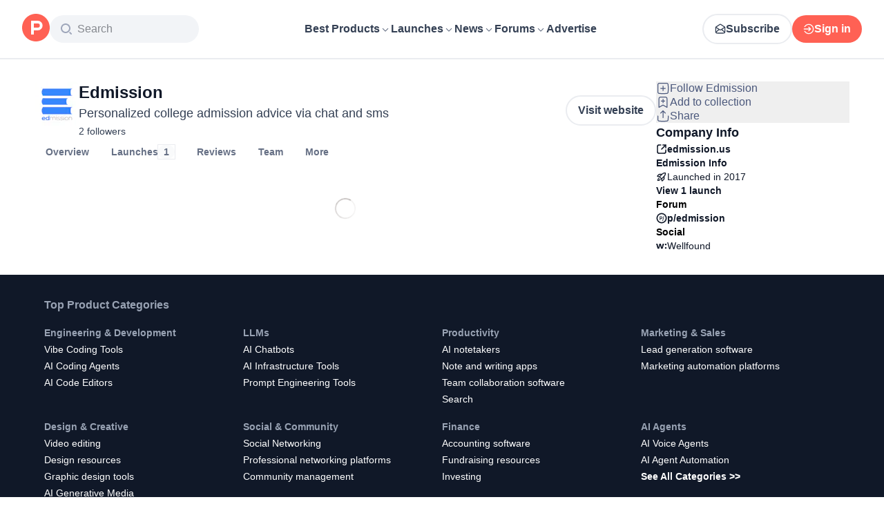

--- FILE ---
content_type: text/html; charset=utf-8
request_url: https://www.producthunt.com/products/edmission/alternatives
body_size: 25011
content:
<!DOCTYPE html><html lang="en"><head><meta charSet="utf-8"/><meta name="viewport" content="width=device-width, initial-scale=1, minimum-scale=1"/><link rel="stylesheet" href="/_next/static/chunks/bad00dc2ebd1a46f.css" data-precedence="next"/><link rel="stylesheet" href="/_next/static/chunks/dc22989814e2d0af.css" data-precedence="next"/><link rel="stylesheet" href="/_next/static/chunks/d095da08ce8040cd.css" data-precedence="next"/><link rel="preload" as="script" fetchPriority="low" href="/_next/static/chunks/2992b89e1be56521.js"/><script src="/_next/static/chunks/1f321a181c3264ec.js" async=""></script><script src="/_next/static/chunks/d7f476fd8a549aaf.js" async=""></script><script src="/_next/static/chunks/f29e0d2882ef29f8.js" async=""></script><script src="/_next/static/chunks/turbopack-87e7d5663678af26.js" async=""></script><script src="/_next/static/chunks/e68d8d8792500979.js" async=""></script><script src="/_next/static/chunks/794ed058309c3501.js" async=""></script><script src="/_next/static/chunks/e270b342ccc50f86.js" async=""></script><script src="/_next/static/chunks/653349a80aa79b71.js" async=""></script><script src="/_next/static/chunks/e2b9a68b1f36063f.js" async=""></script><script src="/_next/static/chunks/d6435e966dd98cd4.js" async=""></script><script src="/_next/static/chunks/4260424346082b97.js" async=""></script><script src="/_next/static/chunks/907b3b60b00cd616.js" async=""></script><script src="/_next/static/chunks/da93b83d2d190931.js" async=""></script><script src="/_next/static/chunks/626952af1848710f.js" async=""></script><script src="/_next/static/chunks/ca71fdb070ba1191.js" async=""></script><script src="/_next/static/chunks/5f5ec4f19f764345.js" async=""></script><script src="/_next/static/chunks/1b4d86e4ea6e2c32.js" async=""></script><script src="/_next/static/chunks/0eb6b4811f04cdf4.js" async=""></script><script src="/_next/static/chunks/97b1c467d2cd259c.js" async=""></script><script src="/_next/static/chunks/5ae4ebe0e5aa03ed.js" async=""></script><script src="/_next/static/chunks/f9e5331d2ead442f.js" async=""></script><script src="/_next/static/chunks/9852b94d9f37b447.js" async=""></script><script src="/_next/static/chunks/0e08be81e669904e.js" async=""></script><script src="/_next/static/chunks/6c6ad29e23f10b62.js" async=""></script><script src="/_next/static/chunks/40aa991c2cbcc524.js" async=""></script><script src="/_next/static/chunks/4110ae8ba98cd0b2.js" async=""></script><script src="/_next/static/chunks/b843b8a0ce0ba04a.js" async=""></script><script src="/_next/static/chunks/099c7e5562f03cb3.js" async=""></script><script src="/_next/static/chunks/347ce6a504c24870.js" async=""></script><script src="/_next/static/chunks/4d799ac0196a4a33.js" async=""></script><script src="/_next/static/chunks/5ca7c203c769660c.js" async=""></script><script src="/_next/static/chunks/8d6c0605ba5ffdc1.js" async=""></script><script src="/_next/static/chunks/327abce774e037c7.js" async=""></script><script src="/_next/static/chunks/c6dcbfea37a1def3.js" async=""></script><script src="/_next/static/chunks/037574e0d959e1f7.js" async=""></script><script src="/_next/static/chunks/c8e94e179c829037.js" async=""></script><link rel="preload" href="https://www.googletagmanager.com/gtag/js?id=G-WZ46833KH9" as="script"/><meta name="theme-color" content="#ffffff"/><title>Best Edmission alternatives (2026) | Product Hunt</title><meta name="description" content="Find top-rated products similar to Edmission."/><link rel="author" href="https://www.producthunt.com/@benjamin_kai_tong"/><meta name="author" content="Benjamin Kai Tong"/><link rel="manifest" href="/manifest.json"/><meta name="robots" content="noindex, nofollow"/><meta name="fb:app_id" content="1467820943460899"/><link rel="canonical" href="https://www.producthunt.com/products/edmission/alternatives"/><link rel="alternate" type="application/atom+xml" title="Product Hunt - All newest Products" href="https://www.producthunt.com/feed"/><meta property="og:title" content="Best Edmission alternatives (2026) | Product Hunt"/><meta property="og:description" content="Find top-rated products similar to Edmission."/><meta property="og:url" content="https://www.producthunt.com/products/edmission/alternatives"/><meta property="og:site_name" content="Product Hunt"/><meta property="og:locale" content="en_US"/><meta property="og:image" content="https://api.url2png.com/v6/P5329C1FA0ECB6/83ee2e28d801559be4d7bbbaa96c8c04/png/?say_cheese=true&amp;ttl=31536000&amp;unique=6a8bb1bffb9342b2ad0d48780161e8f7&amp;url=https%3A%2F%2Fproducthunt.com%2Fshareable_image%2Fproducts_alternatives%2F371874&amp;viewport=540x270"/><meta property="og:type" content="article"/><meta name="twitter:card" content="summary_large_image"/><meta name="twitter:site" content="@producthunt"/><meta name="twitter:creator" content="@benjamin_kai_tong"/><meta name="twitter:title" content="Best Edmission alternatives (2026) | Product Hunt"/><meta name="twitter:description" content="Find top-rated products similar to Edmission."/><meta name="twitter:image" content="https://api.url2png.com/v6/P5329C1FA0ECB6/83ee2e28d801559be4d7bbbaa96c8c04/png/?say_cheese=true&amp;ttl=31536000&amp;unique=6a8bb1bffb9342b2ad0d48780161e8f7&amp;url=https%3A%2F%2Fproducthunt.com%2Fshareable_image%2Fproducts_alternatives%2F371874&amp;viewport=540x270"/><link rel="icon" href="https://ph-static.imgix.net/ph-favicon-brand-500.ico" sizes="32x32"/><link rel="icon" href="https://ph-static.imgix.net/ph-favicon-brand-500.svg" type="image/svg+xml"/><link rel="apple-touch-icon-precomposed" href="https://ph-static.imgix.net/ph-favicon-brand-500.ico?auto=compress&amp;fm=png&amp;w=180&amp;h=180"/><link rel="chrome-webstore-item" href="https://producthunt.app.link/extension"/><meta name="sentry-trace" content="cdfec1b5cb36ecd75f9f64b2490c3bbb-7a7bed316d006b2d-0"/><meta name="baggage" content="sentry-environment=production,sentry-public_key=58db488a6c2941a28833ea5ca522361e,sentry-trace_id=cdfec1b5cb36ecd75f9f64b2490c3bbb,sentry-org_id=15454,sentry-sampled=false,sentry-sample_rand=0.2828286136284597,sentry-sample_rate=0.001"/><script src="/_next/static/chunks/a6dad97d9634a72d.js" noModule=""></script><script>(window[Symbol.for("ApolloSSRDataTransport")] ??= []).push({"rehydrate":{"_R_9ivb_":{"data":{},"complete":false,"missing":"Dangling reference to missing Viewer object"},"_R_39ivb_":{"data":{},"complete":false,"missing":"Dangling reference to missing Viewer object"},"_R_1i9j9ivb_":{"data":undefined,"loading":true,"networkStatus":1,"called":true},"_R_ii9j9ivb_":{"data":{},"complete":false,"missing":"Dangling reference to missing Viewer object"},"_R_ji9j9ivb_":{"data":{},"complete":false,"missing":"Dangling reference to missing Viewer object"},"_R_ki9j9ivb_":{"data":{},"complete":false,"missing":"Dangling reference to missing Viewer object"},"_R_49j9ivb_":{"data":{},"complete":false,"missing":"Dangling reference to missing Viewer object"},"_R_lj9ivb_":{"data":{},"complete":false,"missing":"Dangling reference to missing Viewer object"},"_R_pj9ivb_":{"data":{},"complete":false,"missing":"Dangling reference to missing Viewer object"},"_R_tj9ivb_":{"data":{},"complete":false,"missing":"Dangling reference to missing Viewer object"},"_R_15j9ivb_":{"data":{},"complete":false,"missing":"Dangling reference to missing Viewer object"},"_R_3lj9ivb_":{"data":{},"complete":false,"missing":"Dangling reference to missing Viewer object"},"_R_5lj9ivb_":{"data":{},"complete":false,"missing":"Dangling reference to missing Viewer object"},"_R_2j9ivb_":{"data":{},"complete":false,"missing":"Dangling reference to missing Viewer object"},"_R_79ivb_":{"data":{},"complete":false,"missing":"Dangling reference to missing Viewer object"},"_R_1ki9j9ivb_":{"data":{"viewer":{"__typename":"Viewer","email":null,"emailVerified":false,"isImpersonated":false,"analyticsIdentifyJson":{},"showCookiePolicy":false,"canLoadTrackingScripts":true,"showCommentWarning":false,"showProfileWarning":false,"showCaptcha":false,"showPhoneVerification":false,"isAdmin":false,"isDeputy":false,"isLoggedIn":false,"features":["ph_ios_activity_feed","sidekiq_cloudwatch_metrics","ph_always_auto_review","ph_detailed_reviews_order_informative","ph_products_category_recent_launches","ph_orbit_awards","category_metadata_descriptions","ph_use_highest_rated_view","chatgpt_replay","ph_detailed_review_view_count_tracking","ph_detailed_review_view_count_display","ph_android_new_activity_feed","vector_tracking","ph_product_questions","ph_categories_expandable_html","ph_orbit_awards_reasons","ph_category_roundup","ph_topic_related_categories","ph_category_roundup_business_intelligence","ph_product_inquiry","ph_alternatives_methodology_ab_test","ph_curious_kitty_prominence"],"identityStatus":"NONE","notice":null,"otpRequiredFrom":null,"user":null,"visitStreak":{"__typename":"VisitStreak","id":"46fb7506-59a1-4cd5-8fe0-c754270eb622","emoji":null,"duration":1},"recentLaunch":null,"intercomUserHash":null,"ifVisitedFromMobile":false,"newsletterSettings":{"__typename":"ViewerNewsletterSettings","hasNewsletterSubscription":false},"notificationsUnreadCount":0}},"networkStatus":7},"_R_q9j9ivb_":{"data":{"viewer":{"__typename":"Viewer","email":null,"emailVerified":false,"isImpersonated":false,"analyticsIdentifyJson":{},"showCookiePolicy":false,"canLoadTrackingScripts":true,"showCommentWarning":false,"showProfileWarning":false,"showCaptcha":false,"showPhoneVerification":false,"isAdmin":false,"isDeputy":false,"isLoggedIn":false,"features":["ph_ios_activity_feed","sidekiq_cloudwatch_metrics","ph_always_auto_review","ph_detailed_reviews_order_informative","ph_products_category_recent_launches","ph_orbit_awards","category_metadata_descriptions","ph_use_highest_rated_view","chatgpt_replay","ph_detailed_review_view_count_tracking","ph_detailed_review_view_count_display","ph_android_new_activity_feed","vector_tracking","ph_product_questions","ph_categories_expandable_html","ph_orbit_awards_reasons","ph_category_roundup","ph_topic_related_categories","ph_category_roundup_business_intelligence","ph_product_inquiry","ph_alternatives_methodology_ab_test","ph_curious_kitty_prominence"],"identityStatus":"NONE","notice":null,"otpRequiredFrom":null,"user":null,"visitStreak":{"__typename":"VisitStreak","id":"46fb7506-59a1-4cd5-8fe0-c754270eb622","emoji":null,"duration":1},"recentLaunch":null,"intercomUserHash":null,"ifVisitedFromMobile":false,"newsletterSettings":{"__typename":"ViewerNewsletterSettings","hasNewsletterSubscription":false},"notificationsUnreadCount":0}},"networkStatus":7},"_R_q9j9ivbH1_":{"data":{"__typename":"Viewer","email":null,"emailVerified":false,"isImpersonated":false,"analyticsIdentifyJson":{},"showCookiePolicy":false,"canLoadTrackingScripts":true,"showCommentWarning":false,"showProfileWarning":false,"showCaptcha":false,"showPhoneVerification":false,"isAdmin":false,"isDeputy":false,"isLoggedIn":false,"features":["ph_ios_activity_feed","sidekiq_cloudwatch_metrics","ph_always_auto_review","ph_detailed_reviews_order_informative","ph_products_category_recent_launches","ph_orbit_awards","category_metadata_descriptions","ph_use_highest_rated_view","chatgpt_replay","ph_detailed_review_view_count_tracking","ph_detailed_review_view_count_display","ph_android_new_activity_feed","vector_tracking","ph_product_questions","ph_categories_expandable_html","ph_orbit_awards_reasons","ph_category_roundup","ph_topic_related_categories","ph_category_roundup_business_intelligence","ph_product_inquiry","ph_alternatives_methodology_ab_test","ph_curious_kitty_prominence"],"identityStatus":"NONE","notice":null,"otpRequiredFrom":null,"user":null,"visitStreak":{"__typename":"VisitStreak","id":"46fb7506-59a1-4cd5-8fe0-c754270eb622","emoji":null,"duration":1},"recentLaunch":null,"intercomUserHash":null,"ifVisitedFromMobile":false,"newsletterSettings":{"__typename":"ViewerNewsletterSettings","hasNewsletterSubscription":false},"notificationsUnreadCount":0},"complete":true,"missing":undefined},"_R_99ivb_":{"data":{"viewer":{"__typename":"Viewer","email":null,"emailVerified":false,"isImpersonated":false,"analyticsIdentifyJson":{},"showCookiePolicy":false,"canLoadTrackingScripts":true,"showCommentWarning":false,"showProfileWarning":false,"showCaptcha":false,"showPhoneVerification":false,"isAdmin":false,"isDeputy":false,"isLoggedIn":false,"features":["ph_ios_activity_feed","sidekiq_cloudwatch_metrics","ph_always_auto_review","ph_detailed_reviews_order_informative","ph_products_category_recent_launches","ph_orbit_awards","category_metadata_descriptions","ph_use_highest_rated_view","chatgpt_replay","ph_detailed_review_view_count_tracking","ph_detailed_review_view_count_display","ph_android_new_activity_feed","vector_tracking","ph_product_questions","ph_categories_expandable_html","ph_orbit_awards_reasons","ph_category_roundup","ph_topic_related_categories","ph_category_roundup_business_intelligence","ph_product_inquiry","ph_alternatives_methodology_ab_test","ph_curious_kitty_prominence"],"identityStatus":"NONE","notice":null,"otpRequiredFrom":null,"user":null,"visitStreak":{"__typename":"VisitStreak","id":"46fb7506-59a1-4cd5-8fe0-c754270eb622","emoji":null,"duration":1},"recentLaunch":null,"intercomUserHash":null,"ifVisitedFromMobile":false,"newsletterSettings":{"__typename":"ViewerNewsletterSettings","hasNewsletterSubscription":false},"notificationsUnreadCount":0}},"networkStatus":7},"_R_99ivbH1_":{"data":{"__typename":"Viewer","email":null,"emailVerified":false,"isImpersonated":false,"analyticsIdentifyJson":{},"showCookiePolicy":false,"canLoadTrackingScripts":true,"showCommentWarning":false,"showProfileWarning":false,"showCaptcha":false,"showPhoneVerification":false,"isAdmin":false,"isDeputy":false,"isLoggedIn":false,"features":["ph_ios_activity_feed","sidekiq_cloudwatch_metrics","ph_always_auto_review","ph_detailed_reviews_order_informative","ph_products_category_recent_launches","ph_orbit_awards","category_metadata_descriptions","ph_use_highest_rated_view","chatgpt_replay","ph_detailed_review_view_count_tracking","ph_detailed_review_view_count_display","ph_android_new_activity_feed","vector_tracking","ph_product_questions","ph_categories_expandable_html","ph_orbit_awards_reasons","ph_category_roundup","ph_topic_related_categories","ph_category_roundup_business_intelligence","ph_product_inquiry","ph_alternatives_methodology_ab_test","ph_curious_kitty_prominence"],"identityStatus":"NONE","notice":null,"otpRequiredFrom":null,"user":null,"visitStreak":{"__typename":"VisitStreak","id":"46fb7506-59a1-4cd5-8fe0-c754270eb622","emoji":null,"duration":1},"recentLaunch":null,"intercomUserHash":null,"ifVisitedFromMobile":false,"newsletterSettings":{"__typename":"ViewerNewsletterSettings","hasNewsletterSubscription":false},"notificationsUnreadCount":0},"complete":true,"missing":undefined},"_R_1pj9ivb_":{"data":{"featuredCategories":[{"__typename":"ProductCategory","parent":{"__typename":"ProductCategory","id":"72","name":"Engineering \u0026 Development","slug":"engineering-development","path":"/categories/engineering-development"},"id":"1585","name":"Vibe Coding Tools","slug":"vibe-coding","path":"/categories/vibe-coding"},{"__typename":"ProductCategory","parent":{"__typename":"ProductCategory","id":"72","name":"Engineering \u0026 Development","slug":"engineering-development","path":"/categories/engineering-development"},"id":"88","name":"AI Coding Agents","slug":"ai-coding-agents","path":"/categories/ai-coding-agents"},{"__typename":"ProductCategory","parent":{"__typename":"ProductCategory","id":"126","name":"LLMs","slug":"llms","path":"/categories/llms"},"id":"127","name":"AI Chatbots","slug":"ai-chatbots","path":"/categories/ai-chatbots"},{"__typename":"ProductCategory","parent":{"__typename":"ProductCategory","id":"126","name":"LLMs","slug":"llms","path":"/categories/llms"},"id":"1156","name":"AI Infrastructure Tools","slug":"ai-infrastructure","path":"/categories/ai-infrastructure"},{"__typename":"ProductCategory","parent":{"__typename":"ProductCategory","id":"34","name":"Productivity","slug":"productivity","path":"/categories/productivity"},"id":"1288","name":"AI notetakers","slug":"ai-meeting-notetakers","path":"/categories/ai-meeting-notetakers"},{"__typename":"ProductCategory","parent":{"__typename":"ProductCategory","id":"34","name":"Productivity","slug":"productivity","path":"/categories/productivity"},"id":"35","name":"Note and writing apps","slug":"notes-documents","path":"/categories/notes-documents"},{"__typename":"ProductCategory","parent":{"__typename":"ProductCategory","id":"34","name":"Productivity","slug":"productivity","path":"/categories/productivity"},"id":"37","name":"Team collaboration software","slug":"team-collaboration","path":"/categories/team-collaboration"},{"__typename":"ProductCategory","parent":{"__typename":"ProductCategory","id":"89","name":"Marketing \u0026 Sales","slug":"marketing-sales","path":"/categories/marketing-sales"},"id":"98","name":"Lead generation software","slug":"lead-generation","path":"/categories/lead-generation"},{"__typename":"ProductCategory","parent":{"__typename":"ProductCategory","id":"89","name":"Marketing \u0026 Sales","slug":"marketing-sales","path":"/categories/marketing-sales"},"id":"97","name":"Marketing automation platforms","slug":"marketing-automation","path":"/categories/marketing-automation"},{"__typename":"ProductCategory","parent":{"__typename":"ProductCategory","id":"56","name":"Design \u0026 Creative","slug":"design-creative","path":"/categories/design-creative"},"id":"57","name":"Video editing","slug":"video-editing","path":"/categories/video-editing"},{"__typename":"ProductCategory","parent":{"__typename":"ProductCategory","id":"56","name":"Design \u0026 Creative","slug":"design-creative","path":"/categories/design-creative"},"id":"235","name":"Design resources","slug":"design-resources","path":"/categories/design-resources"},{"__typename":"ProductCategory","parent":{"__typename":"ProductCategory","id":"56","name":"Design \u0026 Creative","slug":"design-creative","path":"/categories/design-creative"},"id":"234","name":"Graphic design tools","slug":"graphic-design-tools","path":"/categories/graphic-design-tools"},{"__typename":"ProductCategory","parent":{"__typename":"ProductCategory","id":"104","name":"Social \u0026 Community","slug":"social-community","path":"/categories/social-community"},"id":"105","name":"Social Networking","slug":"social-networking","path":"/categories/social-networking"},{"__typename":"ProductCategory","parent":{"__typename":"ProductCategory","id":"104","name":"Social \u0026 Community","slug":"social-community","path":"/categories/social-community"},"id":"116","name":"Professional networking platforms","slug":"professional-networking","path":"/categories/professional-networking"},{"__typename":"ProductCategory","parent":{"__typename":"ProductCategory","id":"104","name":"Social \u0026 Community","slug":"social-community","path":"/categories/social-community"},"id":"123","name":"Community management","slug":"community-management","path":"/categories/community-management"},{"__typename":"ProductCategory","parent":{"__typename":"ProductCategory","id":"141","name":"Finance","slug":"finance","path":"/categories/finance"},"id":"143","name":"Accounting software","slug":"accounting","path":"/categories/accounting"},{"__typename":"ProductCategory","parent":{"__typename":"ProductCategory","id":"141","name":"Finance","slug":"finance","path":"/categories/finance"},"id":"529","name":"Fundraising resources","slug":"fundraising-resources","path":"/categories/fundraising-resources"},{"__typename":"ProductCategory","parent":{"__typename":"ProductCategory","id":"141","name":"Finance","slug":"finance","path":"/categories/finance"},"id":"335","name":"Investing","slug":"investing","path":"/categories/investing"},{"__typename":"ProductCategory","parent":{"__typename":"ProductCategory","id":"1791","name":"AI Agents","slug":"ai-agents","path":"/categories/ai-agents"},"id":"1190","name":"AI Voice Agents","slug":"ai-voice-agents","path":"/categories/ai-voice-agents"},{"__typename":"ProductCategory","parent":{"__typename":"ProductCategory","id":"34","name":"Productivity","slug":"productivity","path":"/categories/productivity"},"id":"430","name":"Search","slug":"search","path":"/categories/search"},{"__typename":"ProductCategory","parent":{"__typename":"ProductCategory","id":"56","name":"Design \u0026 Creative","slug":"design-creative","path":"/categories/design-creative"},"id":"125","name":"AI Generative Media","slug":"ai-generative-media","path":"/categories/ai-generative-media"},{"__typename":"ProductCategory","parent":{"__typename":"ProductCategory","id":"72","name":"Engineering \u0026 Development","slug":"engineering-development","path":"/categories/engineering-development"},"id":"1717","name":"AI Code Editors","slug":"ai-code-editors","path":"/categories/ai-code-editors"},{"__typename":"ProductCategory","parent":{"__typename":"ProductCategory","id":"1791","name":"AI Agents","slug":"ai-agents","path":"/categories/ai-agents"},"id":"1790","name":"AI Agent Automation","slug":"ai-agent-automation","path":"/categories/ai-agent-automation"},{"__typename":"ProductCategory","parent":{"__typename":"ProductCategory","id":"126","name":"LLMs","slug":"llms","path":"/categories/llms"},"id":"1789","name":"Prompt Engineering Tools","slug":"prompt-engineering-tools","path":"/categories/prompt-engineering-tools"}],"footer":{"__typename":"Footer","topProducts":[{"__typename":"Product","id":"566141","name":"Lovable","slug":"lovable","tagline":"The world's first AI Fullstack Engineer","path":"/products/lovable"},{"__typename":"Product","id":"111412","name":"n8n","slug":"n8n-io","tagline":"Workflow automation for technical people","path":"/products/n8n-io"},{"__typename":"Product","id":"521358","name":"Attio","slug":"attio","tagline":"Customer relationship magic.","path":"/products/attio"},{"__typename":"Product","id":"126122","name":"PostHog","slug":"posthog","tagline":"The open source product OS","path":"/products/posthog"},{"__typename":"Product","id":"575883","name":"Vapi","slug":"vapi","tagline":"Voice AI for developers","path":"/products/vapi"},{"__typename":"Product","id":"584337","name":"Granola","slug":"granola","tagline":"The AI notepad for people in back-to-back meetings","path":"/products/granola"},{"__typename":"Product","id":"112650","name":"Raycast","slug":"raycast","tagline":"Your shortcut to everything","path":"/products/raycast"},{"__typename":"Product","id":"106850","name":"Supabase","slug":"supabase","tagline":"The open source Firebase alternative","path":"/products/supabase"}],"trendingCategories":[{"__typename":"ProductCategory","id":"1585","name":"Vibe Coding Tools","slug":"vibe-coding","path":"/categories/vibe-coding"},{"__typename":"ProductCategory","id":"1552","name":"AI Dictation Apps","slug":"ai-dictation-apps","path":"/categories/ai-dictation-apps"},{"__typename":"ProductCategory","id":"1288","name":"AI notetakers","slug":"ai-meeting-notetakers","path":"/categories/ai-meeting-notetakers"},{"__typename":"ProductCategory","id":"1123","name":"Code Review Tools","slug":"code-review-tools","path":"/categories/code-review-tools"},{"__typename":"ProductCategory","id":"74","name":"No-code Platforms","slug":"no-code-platforms","path":"/categories/no-code-platforms"},{"__typename":"ProductCategory","id":"200","name":"Figma Plugins","slug":"figma-plugins","path":"/categories/figma-plugins"},{"__typename":"ProductCategory","id":"81","name":"Static site generators","slug":"static-site-generators","path":"/categories/static-site-generators"}],"topForumThreads":[{"__typename":"DiscussionThread","id":"715893","title":"Cursor or Claude Code?","llmTitle":"Cursor or Claude Code?","slug":"cursor-or-claude-code","path":"/p/cursor/cursor-or-claude-code"},{"__typename":"DiscussionThread","id":"729084","title":"✅ POLL: Do you buy the domain first or build the product first?","llmTitle":"POLL: Domain or product first?","slug":"poll-do-you-buy-the-domain-first-or-build-the-product-first","path":"/p/producthunt/poll-do-you-buy-the-domain-first-or-build-the-product-first"},{"__typename":"DiscussionThread","id":"727229","title":"YC deadline in \u003c2 weeks; Who's applying?","llmTitle":"YC deadline in \u003c2 weeks; Who's applying?","slug":"yc-deadline-in-2-weeks-who-s-applying","path":"/p/yc/yc-deadline-in-2-weeks-who-s-applying"},{"__typename":"DiscussionThread","id":"729680","title":"We Got into YC, Got Kicked Out, and Fought Our Way Back","llmTitle":"We Got into YC, Got Kicked Out, and Fought Our Way Back","slug":"we-got-into-yc-got-kicked-out-and-fought-our-way-back","path":"/p/okibi/we-got-into-yc-got-kicked-out-and-fought-our-way-back"},{"__typename":"DiscussionThread","id":"735354","title":"How Wispr Flow found PMF through a pivot ","llmTitle":"How Wispr Flow found PMF through pivot","slug":"how-wispr-flow-found-pmf-through-a-pivot","path":"/p/wisprflow/how-wispr-flow-found-pmf-through-a-pivot"},{"__typename":"DiscussionThread","id":"727601","title":"What is the best Vibe Coding tool so far? Bonus points if we've never heard of it!","llmTitle":"Best Vibe Coding tool so far?","slug":"what-is-the-best-vibe-coding-tool-so-far-bonus-points-if-we-ve-never-heard-of-it","path":"/p/vibecoding/what-is-the-best-vibe-coding-tool-so-far-bonus-points-if-we-ve-never-heard-of-it"},{"__typename":"DiscussionThread","id":"681949","title":"🚨 Landing Page Roast: 48 Hours Only 🚨","llmTitle":"Landing page roast - 48 hours only","slug":"landing-page-roast-48-hours-only","path":"/p/producthunt/landing-page-roast-48-hours-only"},{"__typename":"DiscussionThread","id":"621591","title":"I'm the Product Hunt CEO - tell me your tagline and I'll fix it for you :)","llmTitle":"Fix your tagline with the PH CEO","slug":"i-m-the-product-hunt-ceo-tell-me-your-tagline-and-i-ll-fix-it-for-you","path":"/p/general/i-m-the-product-hunt-ceo-tell-me-your-tagline-and-i-ll-fix-it-for-you"}],"trendingProducts":[{"__typename":"Product","id":"566141","name":"Lovable","slug":"lovable","tagline":"The world's first AI Fullstack Engineer","path":"/products/lovable"},{"__typename":"Product","id":"504757","name":"Screen Studio","slug":"screen-studio","tagline":"Beautiful screen recordings in minutes","path":"/products/screen-studio"},{"__typename":"Product","id":"654787","name":"bolt.new","slug":"bolt-new","tagline":"Prompt, run, edit, and deploy full-stack web apps","path":"/products/bolt-new"},{"__typename":"Product","id":"606339","name":"Wispr Flow","slug":"wisprflow","tagline":"Speak naturally, write perfectly \u0026 4x faster in every app","path":"/products/wisprflow"},{"__typename":"Product","id":"109827","name":"Framer","slug":"framer","tagline":"Design and ship your dream site with zero code","path":"/products/framer"},{"__typename":"Product","id":"550146","name":"Replit","slug":"replit","tagline":"Idea to app, fast.","path":"/products/replit"},{"__typename":"Product","id":"575883","name":"Vapi","slug":"vapi","tagline":"Voice AI for developers","path":"/products/vapi"},{"__typename":"Product","id":"584337","name":"Granola","slug":"granola","tagline":"The AI notepad for people in back-to-back meetings","path":"/products/granola"}]}},"networkStatus":7},"_R_1pj9ivbH1_":{"data":{"viewer":{"__typename":"Viewer","email":null,"emailVerified":false,"isImpersonated":false,"analyticsIdentifyJson":{},"showCookiePolicy":false,"canLoadTrackingScripts":true,"showCommentWarning":false,"showProfileWarning":false,"showCaptcha":false,"showPhoneVerification":false,"isAdmin":false,"isDeputy":false,"isLoggedIn":false,"features":["ph_ios_activity_feed","sidekiq_cloudwatch_metrics","ph_always_auto_review","ph_detailed_reviews_order_informative","ph_products_category_recent_launches","ph_orbit_awards","category_metadata_descriptions","ph_use_highest_rated_view","chatgpt_replay","ph_detailed_review_view_count_tracking","ph_detailed_review_view_count_display","ph_android_new_activity_feed","vector_tracking","ph_product_questions","ph_categories_expandable_html","ph_orbit_awards_reasons","ph_category_roundup","ph_topic_related_categories","ph_category_roundup_business_intelligence","ph_product_inquiry","ph_alternatives_methodology_ab_test","ph_curious_kitty_prominence"],"identityStatus":"NONE","notice":null,"otpRequiredFrom":null,"user":null,"visitStreak":{"__typename":"VisitStreak","id":"46fb7506-59a1-4cd5-8fe0-c754270eb622","emoji":null,"duration":1},"recentLaunch":null,"intercomUserHash":null,"ifVisitedFromMobile":false,"newsletterSettings":{"__typename":"ViewerNewsletterSettings","hasNewsletterSubscription":false},"notificationsUnreadCount":0}},"networkStatus":7},"_R_iv5ubrhj9ivb_":{"data":{"product":{"__typename":"Product","id":"371874","canEdit":false,"upcomingLaunch":null,"structuredData":{"@context":"http://schema.org","@id":"https://www.producthunt.com/products/edmission","@type":"WebApplication","name":"Edmission","datePublished":"2022-04-14T04:48:48.495-07:00","dateModified":"2026-01-16T23:01:53.879-08:00","image":"https://ph-files.imgix.net/265b11af-e2fa-4f8f-b9e3-94e042b7bc2d.jpeg?auto=format","screenshot":["https://ph-files.imgix.net/e3be3047-de71-4ec0-aac6-d7f646cbda5a.jpeg?auto=format\u0026fit=crop","https://ph-files.imgix.net/12b7917a-ac23-4be3-8ce7-a626c4cda397.jpeg?auto=format\u0026fit=crop","https://ph-files.imgix.net/355149f0-7737-4ae5-a70e-b9abcbfe0a58.jpeg?auto=format\u0026fit=crop","https://ph-files.imgix.net/c5c3caed-70f6-4a5c-a233-49b9e94e0db1.jpeg?auto=format\u0026fit=crop"],"applicationCategory":"Web App","author":[{"@type":"Person","name":"Benjamin Kai Tong","image":"https://ph-avatars.imgix.net/837853/original.jpeg?auto=format\u0026crop=faces\u0026fit=crop\u0026h=100\u0026w=100","url":"https://www.producthunt.com/@benjamin_kai_tong"},{"@type":"Person","name":"Oliver Choy","image":"https://ph-avatars.imgix.net/658246/94d05068-a9ec-4913-aa44-7d6e9ec61192.jpeg?auto=format\u0026crop=faces\u0026fit=crop\u0026h=100\u0026w=100","url":"https://www.producthunt.com/@oliverchoy"},{"@type":"Person","name":"Angela Lo","image":"https://ph-avatars.imgix.net/837842/original.jpeg?auto=format\u0026crop=faces\u0026fit=crop\u0026h=100\u0026w=100","url":"https://www.producthunt.com/@achoy"}]},"latestLaunch":{"__typename":"Post","id":"93686","launchedThisWeek":false,"slug":"edmission","product":{"__typename":"Product","id":"371874","slug":"edmission","name":"Edmission","canEdit":false,"websiteUrl":"https://www.edmission.us","websiteDomain":"edmission.us","isClaimed":false,"canClaim":false,"isViewerTeamMember":null,"viewerPendingTeamRequest":null,"tagline":"Personalized college admission advice via chat and sms","cleanUrl":"edmission.us","logoUuid":"265b11af-e2fa-4f8f-b9e3-94e042b7bc2d.jpeg","isNoLongerOnline":false,"isSubscribed":false},"launchState":"featured","canManage":false,"moderationReason":null,"name":"Edmission","createdAt":"2017-03-17T00:18:23-07:00","scheduledAt":"2017-03-17T00:18:23-07:00","isMaker":false,"isHunter":false,"launchingToday":false,"launchNumber":1,"canDeputyManage":false,"primaryLink":{"__typename":"ProductLink","id":"122743","url":"https://www.edmission.us"},"dailyRank":"21","featured":true,"hideVotesCount":false,"featuredAt":"2017-03-17T00:18:23-07:00","disabledWhenScheduled":true,"embargoPreviewAt":null,"latestScore":71,"launchDayScore":24,"nextPost":{"__typename":"Post","id":"93716","product":{"__typename":"Product","id":"371894","slug":"meming-bot"}},"previousPost":{"__typename":"Post","id":"93709","product":{"__typename":"Product","id":"371888","slug":"cubspot"}},"hasVoted":false,"updatedAt":"2026-01-16T21:29:47-08:00","tagline":"Personalized college admission advice via chat and sms","thumbnailImageUuid":"265b11af-e2fa-4f8f-b9e3-94e042b7bc2d.jpeg","productState":"default"},"name":"Edmission","tagline":"Personalized college admission advice via chat and sms","description":null,"reviewsCount":0,"followersCount":2,"isTopProduct":false,"founderDetailedReviewsCount":0,"firstLaunch":true,"goldenKittyBadges":{"__typename":"GoldenKittyAwardBadgeConnection","edges":[]},"orbitAwardBadges":{"__typename":"OrbitAwardBadgeConnection","edges":[]},"slug":"edmission","twitterUrl":null,"facebookUrl":null,"instagramUrl":null,"linkedinUrl":null,"angellistUrl":"https://angel.co/edmission","threadsUrl":null,"mediumUrl":null,"awards":{"__typename":"Connection","edges":[]},"employeeSize":null,"fundingAmount":null,"wasInYCombinator":false,"postsCount":1,"firstPost":{"__typename":"Post","id":"93686","createdAt":"2017-03-17T00:18:23-07:00"},"discussionForum":{"__typename":"DiscussionForumType","id":"222705","path":"/p/edmission","firstThread":{"__typename":"DiscussionForumAssociationTypeConnectionWithCount","edges":[]}},"websiteUrl":"https://www.edmission.us","cleanUrl":"edmission.us","iosUrl":null,"androidUrl":null,"githubUrl":null,"categories":[],"logoUuid":"265b11af-e2fa-4f8f-b9e3-94e042b7bc2d.jpeg","isNoLongerOnline":false,"isMaker":false,"reviewsRating":0,"hasPotentialAlternatives":false,"badges":{"__typename":"Connection","totalCount":0},"posts":{"__typename":"PostConnection","totalCount":1},"customers":{"__typename":"DetailedReviewConnection","totalCount":0},"authoredDetailedReviews":{"__typename":"DetailedReviewConnection","totalCount":0},"categoriesCount":2,"proConTags":[],"detailedReview":null,"url":"https://www.producthunt.com/products/edmission","isSubscribed":false,"addonsCount":0,"reviewQuestions":[],"isMuted":false}},"networkStatus":7},"_R_iv5ubrhj9ivbH1_":{"data":undefined,"loading":false,"networkStatus":7,"called":false},"_R_758niv5ubrhj9ivb_":{"data":{"__typename":"Viewer","email":null,"emailVerified":false,"isImpersonated":false,"analyticsIdentifyJson":{},"showCookiePolicy":false,"canLoadTrackingScripts":true,"showCommentWarning":false,"showProfileWarning":false,"showCaptcha":false,"showPhoneVerification":false,"isAdmin":false,"isDeputy":false,"isLoggedIn":false,"features":["ph_ios_activity_feed","sidekiq_cloudwatch_metrics","ph_always_auto_review","ph_detailed_reviews_order_informative","ph_products_category_recent_launches","ph_orbit_awards","category_metadata_descriptions","ph_use_highest_rated_view","chatgpt_replay","ph_detailed_review_view_count_tracking","ph_detailed_review_view_count_display","ph_android_new_activity_feed","vector_tracking","ph_product_questions","ph_categories_expandable_html","ph_orbit_awards_reasons","ph_category_roundup","ph_topic_related_categories","ph_category_roundup_business_intelligence","ph_product_inquiry","ph_alternatives_methodology_ab_test","ph_curious_kitty_prominence"],"identityStatus":"NONE","notice":null,"otpRequiredFrom":null,"user":null,"visitStreak":{"__typename":"VisitStreak","id":"46fb7506-59a1-4cd5-8fe0-c754270eb622","emoji":null,"duration":1},"recentLaunch":null,"intercomUserHash":null,"ifVisitedFromMobile":false,"newsletterSettings":{"__typename":"ViewerNewsletterSettings","hasNewsletterSubscription":false},"notificationsUnreadCount":0},"complete":true,"missing":undefined},"_R_157iv5ubrhj9ivb_":{"data":{"__typename":"Viewer","email":null,"emailVerified":false,"isImpersonated":false,"analyticsIdentifyJson":{},"showCookiePolicy":false,"canLoadTrackingScripts":true,"showCommentWarning":false,"showProfileWarning":false,"showCaptcha":false,"showPhoneVerification":false,"isAdmin":false,"isDeputy":false,"isLoggedIn":false,"features":["ph_ios_activity_feed","sidekiq_cloudwatch_metrics","ph_always_auto_review","ph_detailed_reviews_order_informative","ph_products_category_recent_launches","ph_orbit_awards","category_metadata_descriptions","ph_use_highest_rated_view","chatgpt_replay","ph_detailed_review_view_count_tracking","ph_detailed_review_view_count_display","ph_android_new_activity_feed","vector_tracking","ph_product_questions","ph_categories_expandable_html","ph_orbit_awards_reasons","ph_category_roundup","ph_topic_related_categories","ph_category_roundup_business_intelligence","ph_product_inquiry","ph_alternatives_methodology_ab_test","ph_curious_kitty_prominence"],"identityStatus":"NONE","notice":null,"otpRequiredFrom":null,"user":null,"visitStreak":{"__typename":"VisitStreak","id":"46fb7506-59a1-4cd5-8fe0-c754270eb622","emoji":null,"duration":1},"recentLaunch":null,"intercomUserHash":null,"ifVisitedFromMobile":false,"newsletterSettings":{"__typename":"ViewerNewsletterSettings","hasNewsletterSubscription":false},"notificationsUnreadCount":0},"complete":true,"missing":undefined},"_R_257iv5ubrhj9ivb_":{"data":{"__typename":"Viewer","email":null,"emailVerified":false,"isImpersonated":false,"analyticsIdentifyJson":{},"showCookiePolicy":false,"canLoadTrackingScripts":true,"showCommentWarning":false,"showProfileWarning":false,"showCaptcha":false,"showPhoneVerification":false,"isAdmin":false,"isDeputy":false,"isLoggedIn":false,"features":["ph_ios_activity_feed","sidekiq_cloudwatch_metrics","ph_always_auto_review","ph_detailed_reviews_order_informative","ph_products_category_recent_launches","ph_orbit_awards","category_metadata_descriptions","ph_use_highest_rated_view","chatgpt_replay","ph_detailed_review_view_count_tracking","ph_detailed_review_view_count_display","ph_android_new_activity_feed","vector_tracking","ph_product_questions","ph_categories_expandable_html","ph_orbit_awards_reasons","ph_category_roundup","ph_topic_related_categories","ph_category_roundup_business_intelligence","ph_product_inquiry","ph_alternatives_methodology_ab_test","ph_curious_kitty_prominence"],"identityStatus":"NONE","notice":null,"otpRequiredFrom":null,"user":null,"visitStreak":{"__typename":"VisitStreak","id":"46fb7506-59a1-4cd5-8fe0-c754270eb622","emoji":null,"duration":1},"recentLaunch":null,"intercomUserHash":null,"ifVisitedFromMobile":false,"newsletterSettings":{"__typename":"ViewerNewsletterSettings","hasNewsletterSubscription":false},"notificationsUnreadCount":0},"complete":true,"missing":undefined}},"events":[{"type":"started","options":{"variables":{"slug":"edmission","includeAlternatives":false},"fetchPolicy":"cache-first","query":"query ProductsPageLayout($slug:String!$includeAlternatives:Boolean!){product(slug:$slug excludeTrashed:true){id canEdit ...ProductsPageLayoutSidebar ...ProductsPageLayoutHeader ...UpcomingEventPanelProductFragment upcomingLaunch{...UpcomingEventPanelPostFragment}structuredData}}fragment PostPageModerationReason on Post{id moderationReason{reason moderator{id name headline username}}}fragment PostPageNoticesDraftNotice on Post{id launchState canManage}fragment TeamRequestCTAFragment on Product{id slug name websiteUrl websiteDomain isClaimed canEdit canClaim isViewerTeamMember viewerPendingTeamRequest{id}}fragment PostPageNoticesScheduledNotice on Post{id slug name createdAt scheduledAt isMaker isHunter product{id name slug canEdit ...TeamRequestCTAFragment}}fragment PostPageLaunchNoticesDayNotice on Post{id slug isHunter isMaker launchState createdAt product{id slug}}fragment PostPageNotices on Post{id ...PostPageModerationReason ...PostPageNoticesDraftNotice ...PostPageNoticesScheduledNotice ...PostPageLaunchNoticesDayNotice}fragment PostPageAdminBar on Post{id slug product{id slug}launchState canManage}fragment ProductsPageLayoutSidebarLinks on Product{id websiteUrl cleanUrl iosUrl androidUrl githubUrl}fragment ProductsPageLayoutSidebarStatus on Product{id slug ...ProductsPageLayoutSidebarLinks}fragment ProductsPageLayoutSidebarSocialLinks on Product{id name twitterUrl facebookUrl instagramUrl linkedinUrl angellistUrl threadsUrl mediumUrl}fragment GoldenKittyBadge on GoldenKittyAwardBadge{id category position year post{id slug name product{id slug}redirectToProduct{id slug}}}fragment LaunchDayBadge on TopPostBadge{id post{id slug name product{id slug}redirectToProduct{id slug}}position period date}fragment OrbitAwardBadge on OrbitAwardBadge{id awardName awardColor season reasons product{id name}orbitCategory:category{id slug name path}}fragment FacebookShareButtonFragment on Shareable{id url}fragment ShareModalSubjectFragment on Shareable{id url ...FacebookShareButtonFragment}fragment PostStatusIconFragment on Post{id productState}fragment PostThumbnailFragment on Post{id name thumbnailImageUuid ...PostStatusIconFragment}fragment ProductPageShareButton on Product{id slug name tagline ...ShareModalSubjectFragment latestLaunch{id slug name tagline isMaker ...PostThumbnailFragment}}fragment ProductPageAnalyticsButton on Product{id latestLaunch{id scheduledAt launchingToday}}fragment ProductPageFollowButton on Product{id followersCount isSubscribed name}fragment ProductPageActionButtons on Product{id ...ProductPageShareButton ...ProductPageAnalyticsButton ...ProductPageFollowButton}fragment ProductsPageLayoutSidebarAwards on Product{id slug isTopProduct latestLaunch{id launchedThisWeek}goldenKittyBadges(first:1){edges{node{...GoldenKittyBadge}}}awards:badges(first:6 types:[TopPostBadge OrbitAwardBadge]){edges{node{...on TopPostBadge{id ...LaunchDayBadge}...on OrbitAwardBadge{id ...OrbitAwardBadge}}}}...ProductPageActionButtons}fragment ProductsPageLayoutSidebarInfo on Product{id slug name employeeSize fundingAmount wasInYCombinator postsCount latestLaunch{id launchedThisWeek}firstPost{id createdAt}}fragment ProductsPageLayoutSidebarForums on Product{id slug discussionForum{id path}}fragment UsePostVoteFragment on Post{id hasVoted latestScore launchDayScore disabledWhenScheduled featuredAt updatedAt createdAt embargoPreviewAt product{id isSubscribed}}fragment ProductPageVoteButton on Post{id featuredAt createdAt disabledWhenScheduled embargoPreviewAt latestScore launchDayScore ...UsePostVoteFragment}fragment ProductPageRankNavigatorPostFragment on Post{id product{id slug}}fragment ProductPageRankNavigatorFragment on Post{id nextPost:adjacentPost(direction:NEXT rank:DAILY featured:true){...ProductPageRankNavigatorPostFragment}previousPost:adjacentPost(direction:PREVIOUS rank:DAILY featured:true){...ProductPageRankNavigatorPostFragment}}fragment ProductPageRank on Product{id latestLaunch{launchingToday launchedThisWeek id dailyRank featured hideVotesCount ...ProductPageVoteButton ...ProductPageRankNavigatorFragment}}fragment ProductThumbnailFragment on Product{id name logoUuid isNoLongerOnline}fragment CategoryTagFragment on ProductCategory{id name slug path}fragment ProductPageCategories on Product{id categories{...CategoryTagFragment}}fragment ProductsPageLayoutSidebarAlternatives on Product{id slug name alternatives(first:5 scoringLimit:50){edges{node{id product{id slug name tagline reviewsRating reviewsCount ...ProductThumbnailFragment ...ProductPageCategories}}}totalCount}}fragment ModerationChangeProductFormProductFragment on Product{id name slug tagline cleanUrl websiteUrl ...ProductThumbnailFragment}fragment ModerationChangeProductFormPostFragment on Post{id name primaryLink{id url}product{id ...ModerationChangeProductFormProductFragment}}fragment PostPageDeputyBar on Post{id slug product{id ...ModerationChangeProductFormProductFragment}canManage canDeputyManage ...ModerationChangeProductFormPostFragment}fragment ReviewQAStepFragment on Product{id name slug reviewQuestions{id category question}}fragment UseEligibleReviewPostsPostFragment on Post{id name thumbnailImageUuid scheduledAt featured product{id}}fragment ProductSearchComponentFragment on Product{id slug name tagline ...ProductThumbnailFragment}fragment DetailedReviewFragment on DetailedReview{id overallExperience overallRating reviewType fromPost{id slug name ...UseEligibleReviewPostsPostFragment}easeOfUseRating customizationRating reliabilityRating valueForMoneyRating positiveFeedback negativeFeedback alternativesFeedback status selectedPros{id name type count}selectedCons{id name type count}alternativeProducts{id ...ProductSearchComponentFragment}questionAnswers{id questionId answer question{id category question}}}fragment NewReviewFormProductFragment on Product{id slug name logoUuid reviewsRating isNoLongerOnline proConTags(minCount:0){id name type count}...ReviewQAStepFragment detailedReview{id ...DetailedReviewFragment}}fragment ReviewStarRatingCTAFragment on Product{id slug name isMaker reviewsRating ...NewReviewFormProductFragment}fragment ProductMuteButtonFragment on Product{id isMuted}fragment HeaderNavigationMoreButton on Product{id url name slug tagline isSubscribed addonsCount ...ProductThumbnailFragment ...ProductMuteButtonFragment}fragment ProductsPageLayoutHeaderNavigator on Product{id slug hasPotentialAlternatives firstLaunch badges{totalCount}posts(filter:VISIBLE){totalCount}founderDetailedReviewsCount customers:detailedReviews(order:customers){totalCount}authoredDetailedReviews{totalCount}categoriesCount reviewsCount latestLaunch{id launchedThisWeek}discussionForum{id firstThread:threads(commentableType:THREAD first:1){edges{node{id}}}}...HeaderNavigationMoreButton}fragment ProductsPageLayoutAdminBar on Product{id slug canEdit}fragment ProductLayoutHeaderWebsiteButton on Product{id websiteUrl isNoLongerOnline}fragment ProductsPageLayoutSidebar on Product{id latestLaunch{id launchedThisWeek ...PostPageNotices ...PostPageAdminBar}...ProductsPageLayoutSidebarStatus ...ProductsPageLayoutSidebarSocialLinks ...ProductsPageLayoutSidebarAwards ...ProductsPageLayoutSidebarInfo ...ProductsPageLayoutSidebarForums ...ProductsPageLayoutSidebarLinks ...ProductPageRank ...ProductsPageLayoutSidebarAlternatives@include(if:$includeAlternatives)}fragment ProductsPageLayoutHeader on Product{id name tagline description reviewsCount followersCount isTopProduct founderDetailedReviewsCount latestLaunch{id launchedThisWeek launchingToday launchNumber ...PostPageDeputyBar}firstLaunch goldenKittyBadges(first:1){edges{node{...GoldenKittyBadge}}}orbitAwardBadges(first:1){edges{node{...OrbitAwardBadge}}}...ProductPageCategories ...ProductThumbnailFragment ...ReviewStarRatingCTAFragment ...ProductsPageLayoutHeaderNavigator ...ProductsPageLayoutAdminBar ...ProductLayoutHeaderWebsiteButton ...ProductPageRank ...ProductPageActionButtons}fragment UpcomingEventPanelProductFragment on Product{id slug canEdit}fragment UpcomingEventPanelPostFragment on Post{id slug launchNumber scheduledAt name trashedAt}","notifyOnNetworkStatusChange":false,"nextFetchPolicy":undefined},"id":"178b8fb7-d7d9-47d0-884c-316d3dfada56"},{"type":"started","options":{"variables":{},"skip":false,"fetchPolicy":"cache-first","query":"query FooterQuery{featuredCategories{...FeaturedCategoryFragment}footer{...FooterFragment}}fragment FooterCategory on ProductCategory{id name slug path}fragment FooterProduct on Product{id name slug tagline path}fragment FooterThread on DiscussionThread{id title llmTitle slug path}fragment FeaturedCategoryFragment on ProductCategory{...FooterCategory parent{...FooterCategory}}fragment FooterFragment on Footer{topProducts{...FooterProduct}trendingCategories{...FooterCategory}topForumThreads{...FooterThread}trendingProducts{...FooterProduct}}","notifyOnNetworkStatusChange":false,"nextFetchPolicy":undefined},"id":"49005446-16d6-4af6-882f-4c63b79a6efe"},{"type":"next","value":{"data":{"featuredCategories":[{"__typename":"ProductCategory","parent":{"__typename":"ProductCategory","id":"72","name":"Engineering \u0026 Development","slug":"engineering-development","path":"/categories/engineering-development"},"id":"1585","name":"Vibe Coding Tools","slug":"vibe-coding","path":"/categories/vibe-coding"},{"__typename":"ProductCategory","parent":{"__typename":"ProductCategory","id":"72","name":"Engineering \u0026 Development","slug":"engineering-development","path":"/categories/engineering-development"},"id":"88","name":"AI Coding Agents","slug":"ai-coding-agents","path":"/categories/ai-coding-agents"},{"__typename":"ProductCategory","parent":{"__typename":"ProductCategory","id":"126","name":"LLMs","slug":"llms","path":"/categories/llms"},"id":"127","name":"AI Chatbots","slug":"ai-chatbots","path":"/categories/ai-chatbots"},{"__typename":"ProductCategory","parent":{"__typename":"ProductCategory","id":"126","name":"LLMs","slug":"llms","path":"/categories/llms"},"id":"1156","name":"AI Infrastructure Tools","slug":"ai-infrastructure","path":"/categories/ai-infrastructure"},{"__typename":"ProductCategory","parent":{"__typename":"ProductCategory","id":"34","name":"Productivity","slug":"productivity","path":"/categories/productivity"},"id":"1288","name":"AI notetakers","slug":"ai-meeting-notetakers","path":"/categories/ai-meeting-notetakers"},{"__typename":"ProductCategory","parent":{"__typename":"ProductCategory","id":"34","name":"Productivity","slug":"productivity","path":"/categories/productivity"},"id":"35","name":"Note and writing apps","slug":"notes-documents","path":"/categories/notes-documents"},{"__typename":"ProductCategory","parent":{"__typename":"ProductCategory","id":"34","name":"Productivity","slug":"productivity","path":"/categories/productivity"},"id":"37","name":"Team collaboration software","slug":"team-collaboration","path":"/categories/team-collaboration"},{"__typename":"ProductCategory","parent":{"__typename":"ProductCategory","id":"89","name":"Marketing \u0026 Sales","slug":"marketing-sales","path":"/categories/marketing-sales"},"id":"98","name":"Lead generation software","slug":"lead-generation","path":"/categories/lead-generation"},{"__typename":"ProductCategory","parent":{"__typename":"ProductCategory","id":"89","name":"Marketing \u0026 Sales","slug":"marketing-sales","path":"/categories/marketing-sales"},"id":"97","name":"Marketing automation platforms","slug":"marketing-automation","path":"/categories/marketing-automation"},{"__typename":"ProductCategory","parent":{"__typename":"ProductCategory","id":"56","name":"Design \u0026 Creative","slug":"design-creative","path":"/categories/design-creative"},"id":"57","name":"Video editing","slug":"video-editing","path":"/categories/video-editing"},{"__typename":"ProductCategory","parent":{"__typename":"ProductCategory","id":"56","name":"Design \u0026 Creative","slug":"design-creative","path":"/categories/design-creative"},"id":"235","name":"Design resources","slug":"design-resources","path":"/categories/design-resources"},{"__typename":"ProductCategory","parent":{"__typename":"ProductCategory","id":"56","name":"Design \u0026 Creative","slug":"design-creative","path":"/categories/design-creative"},"id":"234","name":"Graphic design tools","slug":"graphic-design-tools","path":"/categories/graphic-design-tools"},{"__typename":"ProductCategory","parent":{"__typename":"ProductCategory","id":"104","name":"Social \u0026 Community","slug":"social-community","path":"/categories/social-community"},"id":"105","name":"Social Networking","slug":"social-networking","path":"/categories/social-networking"},{"__typename":"ProductCategory","parent":{"__typename":"ProductCategory","id":"104","name":"Social \u0026 Community","slug":"social-community","path":"/categories/social-community"},"id":"116","name":"Professional networking platforms","slug":"professional-networking","path":"/categories/professional-networking"},{"__typename":"ProductCategory","parent":{"__typename":"ProductCategory","id":"104","name":"Social \u0026 Community","slug":"social-community","path":"/categories/social-community"},"id":"123","name":"Community management","slug":"community-management","path":"/categories/community-management"},{"__typename":"ProductCategory","parent":{"__typename":"ProductCategory","id":"141","name":"Finance","slug":"finance","path":"/categories/finance"},"id":"143","name":"Accounting software","slug":"accounting","path":"/categories/accounting"},{"__typename":"ProductCategory","parent":{"__typename":"ProductCategory","id":"141","name":"Finance","slug":"finance","path":"/categories/finance"},"id":"529","name":"Fundraising resources","slug":"fundraising-resources","path":"/categories/fundraising-resources"},{"__typename":"ProductCategory","parent":{"__typename":"ProductCategory","id":"141","name":"Finance","slug":"finance","path":"/categories/finance"},"id":"335","name":"Investing","slug":"investing","path":"/categories/investing"},{"__typename":"ProductCategory","parent":{"__typename":"ProductCategory","id":"1791","name":"AI Agents","slug":"ai-agents","path":"/categories/ai-agents"},"id":"1190","name":"AI Voice Agents","slug":"ai-voice-agents","path":"/categories/ai-voice-agents"},{"__typename":"ProductCategory","parent":{"__typename":"ProductCategory","id":"34","name":"Productivity","slug":"productivity","path":"/categories/productivity"},"id":"430","name":"Search","slug":"search","path":"/categories/search"},{"__typename":"ProductCategory","parent":{"__typename":"ProductCategory","id":"56","name":"Design \u0026 Creative","slug":"design-creative","path":"/categories/design-creative"},"id":"125","name":"AI Generative Media","slug":"ai-generative-media","path":"/categories/ai-generative-media"},{"__typename":"ProductCategory","parent":{"__typename":"ProductCategory","id":"72","name":"Engineering \u0026 Development","slug":"engineering-development","path":"/categories/engineering-development"},"id":"1717","name":"AI Code Editors","slug":"ai-code-editors","path":"/categories/ai-code-editors"},{"__typename":"ProductCategory","parent":{"__typename":"ProductCategory","id":"1791","name":"AI Agents","slug":"ai-agents","path":"/categories/ai-agents"},"id":"1790","name":"AI Agent Automation","slug":"ai-agent-automation","path":"/categories/ai-agent-automation"},{"__typename":"ProductCategory","parent":{"__typename":"ProductCategory","id":"126","name":"LLMs","slug":"llms","path":"/categories/llms"},"id":"1789","name":"Prompt Engineering Tools","slug":"prompt-engineering-tools","path":"/categories/prompt-engineering-tools"}],"footer":{"__typename":"Footer","topProducts":[{"__typename":"Product","id":"566141","name":"Lovable","slug":"lovable","tagline":"The world's first AI Fullstack Engineer","path":"/products/lovable"},{"__typename":"Product","id":"111412","name":"n8n","slug":"n8n-io","tagline":"Workflow automation for technical people","path":"/products/n8n-io"},{"__typename":"Product","id":"521358","name":"Attio","slug":"attio","tagline":"Customer relationship magic.","path":"/products/attio"},{"__typename":"Product","id":"126122","name":"PostHog","slug":"posthog","tagline":"The open source product OS","path":"/products/posthog"},{"__typename":"Product","id":"575883","name":"Vapi","slug":"vapi","tagline":"Voice AI for developers","path":"/products/vapi"},{"__typename":"Product","id":"584337","name":"Granola","slug":"granola","tagline":"The AI notepad for people in back-to-back meetings","path":"/products/granola"},{"__typename":"Product","id":"112650","name":"Raycast","slug":"raycast","tagline":"Your shortcut to everything","path":"/products/raycast"},{"__typename":"Product","id":"106850","name":"Supabase","slug":"supabase","tagline":"The open source Firebase alternative","path":"/products/supabase"}],"trendingCategories":[{"__typename":"ProductCategory","id":"1585","name":"Vibe Coding Tools","slug":"vibe-coding","path":"/categories/vibe-coding"},{"__typename":"ProductCategory","id":"1552","name":"AI Dictation Apps","slug":"ai-dictation-apps","path":"/categories/ai-dictation-apps"},{"__typename":"ProductCategory","id":"1288","name":"AI notetakers","slug":"ai-meeting-notetakers","path":"/categories/ai-meeting-notetakers"},{"__typename":"ProductCategory","id":"1123","name":"Code Review Tools","slug":"code-review-tools","path":"/categories/code-review-tools"},{"__typename":"ProductCategory","id":"74","name":"No-code Platforms","slug":"no-code-platforms","path":"/categories/no-code-platforms"},{"__typename":"ProductCategory","id":"200","name":"Figma Plugins","slug":"figma-plugins","path":"/categories/figma-plugins"},{"__typename":"ProductCategory","id":"81","name":"Static site generators","slug":"static-site-generators","path":"/categories/static-site-generators"}],"topForumThreads":[{"__typename":"DiscussionThread","id":"715893","title":"Cursor or Claude Code?","llmTitle":"Cursor or Claude Code?","slug":"cursor-or-claude-code","path":"/p/cursor/cursor-or-claude-code"},{"__typename":"DiscussionThread","id":"729084","title":"✅ POLL: Do you buy the domain first or build the product first?","llmTitle":"POLL: Domain or product first?","slug":"poll-do-you-buy-the-domain-first-or-build-the-product-first","path":"/p/producthunt/poll-do-you-buy-the-domain-first-or-build-the-product-first"},{"__typename":"DiscussionThread","id":"727229","title":"YC deadline in \u003c2 weeks; Who's applying?","llmTitle":"YC deadline in \u003c2 weeks; Who's applying?","slug":"yc-deadline-in-2-weeks-who-s-applying","path":"/p/yc/yc-deadline-in-2-weeks-who-s-applying"},{"__typename":"DiscussionThread","id":"729680","title":"We Got into YC, Got Kicked Out, and Fought Our Way Back","llmTitle":"We Got into YC, Got Kicked Out, and Fought Our Way Back","slug":"we-got-into-yc-got-kicked-out-and-fought-our-way-back","path":"/p/okibi/we-got-into-yc-got-kicked-out-and-fought-our-way-back"},{"__typename":"DiscussionThread","id":"735354","title":"How Wispr Flow found PMF through a pivot ","llmTitle":"How Wispr Flow found PMF through pivot","slug":"how-wispr-flow-found-pmf-through-a-pivot","path":"/p/wisprflow/how-wispr-flow-found-pmf-through-a-pivot"},{"__typename":"DiscussionThread","id":"727601","title":"What is the best Vibe Coding tool so far? Bonus points if we've never heard of it!","llmTitle":"Best Vibe Coding tool so far?","slug":"what-is-the-best-vibe-coding-tool-so-far-bonus-points-if-we-ve-never-heard-of-it","path":"/p/vibecoding/what-is-the-best-vibe-coding-tool-so-far-bonus-points-if-we-ve-never-heard-of-it"},{"__typename":"DiscussionThread","id":"681949","title":"🚨 Landing Page Roast: 48 Hours Only 🚨","llmTitle":"Landing page roast - 48 hours only","slug":"landing-page-roast-48-hours-only","path":"/p/producthunt/landing-page-roast-48-hours-only"},{"__typename":"DiscussionThread","id":"621591","title":"I'm the Product Hunt CEO - tell me your tagline and I'll fix it for you :)","llmTitle":"Fix your tagline with the PH CEO","slug":"i-m-the-product-hunt-ceo-tell-me-your-tagline-and-i-ll-fix-it-for-you","path":"/p/general/i-m-the-product-hunt-ceo-tell-me-your-tagline-and-i-ll-fix-it-for-you"}],"trendingProducts":[{"__typename":"Product","id":"566141","name":"Lovable","slug":"lovable","tagline":"The world's first AI Fullstack Engineer","path":"/products/lovable"},{"__typename":"Product","id":"504757","name":"Screen Studio","slug":"screen-studio","tagline":"Beautiful screen recordings in minutes","path":"/products/screen-studio"},{"__typename":"Product","id":"654787","name":"bolt.new","slug":"bolt-new","tagline":"Prompt, run, edit, and deploy full-stack web apps","path":"/products/bolt-new"},{"__typename":"Product","id":"606339","name":"Wispr Flow","slug":"wisprflow","tagline":"Speak naturally, write perfectly \u0026 4x faster in every app","path":"/products/wisprflow"},{"__typename":"Product","id":"109827","name":"Framer","slug":"framer","tagline":"Design and ship your dream site with zero code","path":"/products/framer"},{"__typename":"Product","id":"550146","name":"Replit","slug":"replit","tagline":"Idea to app, fast.","path":"/products/replit"},{"__typename":"Product","id":"575883","name":"Vapi","slug":"vapi","tagline":"Voice AI for developers","path":"/products/vapi"},{"__typename":"Product","id":"584337","name":"Granola","slug":"granola","tagline":"The AI notepad for people in back-to-back meetings","path":"/products/granola"}]}}},"id":"49005446-16d6-4af6-882f-4c63b79a6efe"},{"type":"completed","id":"49005446-16d6-4af6-882f-4c63b79a6efe"},{"type":"next","value":{"data":{"product":{"__typename":"Product","id":"371874","canEdit":false,"upcomingLaunch":null,"structuredData":{"@context":"http://schema.org","@id":"https://www.producthunt.com/products/edmission","@type":"WebApplication","name":"Edmission","datePublished":"2022-04-14T04:48:48.495-07:00","dateModified":"2026-01-16T23:01:53.879-08:00","image":"https://ph-files.imgix.net/265b11af-e2fa-4f8f-b9e3-94e042b7bc2d.jpeg?auto=format","screenshot":["https://ph-files.imgix.net/e3be3047-de71-4ec0-aac6-d7f646cbda5a.jpeg?auto=format\u0026fit=crop","https://ph-files.imgix.net/12b7917a-ac23-4be3-8ce7-a626c4cda397.jpeg?auto=format\u0026fit=crop","https://ph-files.imgix.net/355149f0-7737-4ae5-a70e-b9abcbfe0a58.jpeg?auto=format\u0026fit=crop","https://ph-files.imgix.net/c5c3caed-70f6-4a5c-a233-49b9e94e0db1.jpeg?auto=format\u0026fit=crop"],"applicationCategory":"Web App","author":[{"@type":"Person","name":"Benjamin Kai Tong","image":"https://ph-avatars.imgix.net/837853/original.jpeg?auto=format\u0026crop=faces\u0026fit=crop\u0026h=100\u0026w=100","url":"https://www.producthunt.com/@benjamin_kai_tong"},{"@type":"Person","name":"Oliver Choy","image":"https://ph-avatars.imgix.net/658246/94d05068-a9ec-4913-aa44-7d6e9ec61192.jpeg?auto=format\u0026crop=faces\u0026fit=crop\u0026h=100\u0026w=100","url":"https://www.producthunt.com/@oliverchoy"},{"@type":"Person","name":"Angela Lo","image":"https://ph-avatars.imgix.net/837842/original.jpeg?auto=format\u0026crop=faces\u0026fit=crop\u0026h=100\u0026w=100","url":"https://www.producthunt.com/@achoy"}]},"latestLaunch":{"__typename":"Post","id":"93686","launchedThisWeek":false,"slug":"edmission","product":{"__typename":"Product","id":"371874","slug":"edmission","name":"Edmission","canEdit":false,"websiteUrl":"https://www.edmission.us","websiteDomain":"edmission.us","isClaimed":false,"canClaim":false,"isViewerTeamMember":null,"viewerPendingTeamRequest":null,"tagline":"Personalized college admission advice via chat and sms","cleanUrl":"edmission.us","logoUuid":"265b11af-e2fa-4f8f-b9e3-94e042b7bc2d.jpeg","isNoLongerOnline":false,"isSubscribed":false},"launchState":"featured","canManage":false,"moderationReason":null,"name":"Edmission","createdAt":"2017-03-17T00:18:23-07:00","scheduledAt":"2017-03-17T00:18:23-07:00","isMaker":false,"isHunter":false,"launchingToday":false,"launchNumber":1,"canDeputyManage":false,"primaryLink":{"__typename":"ProductLink","id":"122743","url":"https://www.edmission.us"},"dailyRank":"21","featured":true,"hideVotesCount":false,"featuredAt":"2017-03-17T00:18:23-07:00","disabledWhenScheduled":true,"embargoPreviewAt":null,"latestScore":71,"launchDayScore":24,"nextPost":{"__typename":"Post","id":"93716","product":{"__typename":"Product","id":"371894","slug":"meming-bot"}},"previousPost":{"__typename":"Post","id":"93709","product":{"__typename":"Product","id":"371888","slug":"cubspot"}},"hasVoted":false,"updatedAt":"2026-01-16T21:29:47-08:00","tagline":"Personalized college admission advice via chat and sms","thumbnailImageUuid":"265b11af-e2fa-4f8f-b9e3-94e042b7bc2d.jpeg","productState":"default"},"name":"Edmission","tagline":"Personalized college admission advice via chat and sms","description":null,"reviewsCount":0,"followersCount":2,"isTopProduct":false,"founderDetailedReviewsCount":0,"firstLaunch":true,"goldenKittyBadges":{"__typename":"GoldenKittyAwardBadgeConnection","edges":[]},"orbitAwardBadges":{"__typename":"OrbitAwardBadgeConnection","edges":[]},"slug":"edmission","twitterUrl":null,"facebookUrl":null,"instagramUrl":null,"linkedinUrl":null,"angellistUrl":"https://angel.co/edmission","threadsUrl":null,"mediumUrl":null,"awards":{"__typename":"Connection","edges":[]},"employeeSize":null,"fundingAmount":null,"wasInYCombinator":false,"postsCount":1,"firstPost":{"__typename":"Post","id":"93686","createdAt":"2017-03-17T00:18:23-07:00"},"discussionForum":{"__typename":"DiscussionForumType","id":"222705","path":"/p/edmission","firstThread":{"__typename":"DiscussionForumAssociationTypeConnectionWithCount","edges":[]}},"websiteUrl":"https://www.edmission.us","cleanUrl":"edmission.us","iosUrl":null,"androidUrl":null,"githubUrl":null,"categories":[],"logoUuid":"265b11af-e2fa-4f8f-b9e3-94e042b7bc2d.jpeg","isNoLongerOnline":false,"isMaker":false,"reviewsRating":0,"hasPotentialAlternatives":false,"badges":{"__typename":"Connection","totalCount":0},"posts":{"__typename":"PostConnection","totalCount":1},"customers":{"__typename":"DetailedReviewConnection","totalCount":0},"authoredDetailedReviews":{"__typename":"DetailedReviewConnection","totalCount":0},"categoriesCount":2,"proConTags":[],"detailedReview":null,"url":"https://www.producthunt.com/products/edmission","isSubscribed":false,"addonsCount":0,"reviewQuestions":[],"isMuted":false}}},"id":"178b8fb7-d7d9-47d0-884c-316d3dfada56"},{"type":"completed","id":"178b8fb7-d7d9-47d0-884c-316d3dfada56"},{"type":"started","options":{"variables":{"slug":"edmission","first":10,"cursor":null,"order":"most_relevant","tags":null},"skip":false,"fetchPolicy":"cache-first","query":"query ProductAlternativesPage($slug:String!$first:Int!$cursor:String$order:ProductAlternativesOrder$tags:[String!]){product(slug:$slug){id name slug embeddingSummary structuredData alternativesMarkdownDescription alternativeTags{name count}followersCount categories{id name}alternatives(first:$first order:$order after:$cursor tags:$tags){edges{node{id embeddingScore categoryScore ratingScore combinedScore embeddingWeight categoryWeight ratingWeight product{id ...ProductAlternativesItemFragment}}}pageInfo{hasNextPage endCursor}}discussions(first:1){edges{node{id ...DiscussionsForumThreadDiscussionThreadFragment primaryForum{...ThreadForumFragment}}}pageInfo{hasNextPage}}}}fragment CategoryTagFragment on ProductCategory{id name slug path}fragment LaunchDayBadge on TopPostBadge{id post{id slug name product{id slug}redirectToProduct{id slug}}position period date}fragment GoldenKittyBadge on GoldenKittyAwardBadge{id category position year post{id slug name product{id slug}redirectToProduct{id slug}}}fragment OrbitAwardBadge on OrbitAwardBadge{id awardName awardColor season reasons product{id name}orbitCategory:category{id slug name path}}fragment ProductFollowButtonFragment on Product{id followersCount isSubscribed}fragment UserImage on User{id name username avatarUrl}fragment FeaturedComment on Comment{id path bodyText isPinned subject{id}user{id username ...UserImage}}fragment ProductAlternativesItemFragment on Product{id slug name tagline logoUuid reviewsRating reviewsCount categories{...CategoryTagFragment}tags embeddingSummary isTopProduct badges(sort:row_item first:3){edges{node{...on TopPostBadge{id ...LaunchDayBadge}...on GoldenKittyAwardBadge{id ...GoldenKittyBadge}...on OrbitAwardBadge{id ...OrbitAwardBadge}}}}...ProductFollowButtonFragment}fragment DiscussionsForumThreadDiscussionThreadFragment on DiscussionThread{id slug createdAt path title descriptionPreview featuredAt pinned user{...UserImage}...on Votable{hasVoted votesCount}...on Commentable{commentsCount}featuredComment{id ...FeaturedComment}}fragment ThreadForumFragment on DiscussionForumType{id slug subject{...on Product{id name logoUuid}...on DiscussionCategory{id name thumbnailUuid}}}","notifyOnNetworkStatusChange":false,"nextFetchPolicy":undefined},"id":"d28168b5-067d-4517-b0d5-f1a2c7ea5d44"}]})</script></head><body class="theme-mirror bg-primary"><div hidden=""><!--$--><!--/$--></div><div id="root-container" class="light relative isolate"><div class="theme-mirror"><header class="fixed top-0 z-20 w-full border-b-2 border-gray-200 bg-primary dark:border-gray-800"><div class="mx-auto grid max-w-layout grid-cols-[1fr_2fr_1fr] items-center gap-2 bg-primary px-6 py-5 sm:grid-cols-[auto_1fr_auto] lg:px-0"><div class="flex flex-row items-center gap-6 md:gap-8"><a aria-label="Product Hunt Logo" href="/"><img loading="lazy" srcSet="https://ph-static.imgix.net/golden-kitty/2024/PHLogoDark.png?auto=compress&amp;codec=mozjpeg&amp;cs=strip&amp;auto=format&amp;w=40&amp;h=40&amp;fit=max&amp;frame=1&amp;dpr=1 1x, https://ph-static.imgix.net/golden-kitty/2024/PHLogoDark.png?auto=compress&amp;codec=mozjpeg&amp;cs=strip&amp;auto=format&amp;w=40&amp;h=40&amp;fit=max&amp;frame=1&amp;dpr=2 2x, https://ph-static.imgix.net/golden-kitty/2024/PHLogoDark.png?auto=compress&amp;codec=mozjpeg&amp;cs=strip&amp;auto=format&amp;w=40&amp;h=40&amp;fit=max&amp;frame=1&amp;dpr=3 3x" src="https://ph-static.imgix.net/golden-kitty/2024/PHLogoDark.png?auto=compress&amp;codec=mozjpeg&amp;cs=strip&amp;auto=format&amp;w=40&amp;h=40&amp;fit=max&amp;frame=1" style="width:40px;height:40px" alt="Product Hunt logo dark" class="hidden dark:block"/><svg xmlns="http://www.w3.org/2000/svg" width="40" height="40" viewBox="0 0 40 40" class="size-10 dark:hidden"><g fill="none" fill-rule="evenodd"><path fill="#FF6154" d="M40 20c0 11.046-8.954 20-20 20S0 31.046 0 20 8.954 0 20 0s20 8.954 20 20"></path><path fill="#FFF" d="M22.667 20H17v-6h5.667a3 3 0 0 1 0 6m0-10H13v20h4v-6h5.667a7 7 0 1 0 0-14"></path></g></svg></a><div class="relative"><svg xmlns="http://www.w3.org/2000/svg" width="16" height="16" viewBox="0 0 16 16" class="absolute left-4 top-3 size-4"><path fill="#4B587C" d="M7 14c-3.86 0-7-3.14-7-7s3.14-7 7-7 7 3.14 7 7-3.14 7-7 7M7 2C4.243 2 2 4.243 2 7s2.243 5 5 5 5-2.243 5-5-2.243-5-5-5m8.707 12.293L13.314 11.9a8 8 0 0 1-1.414 1.414l2.393 2.393a.997.997 0 0 0 1.414 0 1 1 0 0 0 0-1.414" opacity="0.5"></path></svg><input readOnly="" data-hj-allow="true" data-test="header-search-input" autoComplete="off" class="input box-border h-10 w-full min-w-[164px] max-w-full cursor-pointer appearance-none rounded-full border-0 border-white bg-gray-100 px-10 pl-[40px] text-light-gray placeholder:text-[#85888E] focus:outline-none sm:w-full sm:max-w-[216px] sm:text-base dark:bg-gray-dark-800  dark:text-tertiary" placeholder="Search" title="Search" name="q"/></div></div><nav aria-label="Main Navigation"><ul class="flex flex-row items-center justify-center gap-6 md:gap-7 lg:gap-8"><li class="group relative"><a class="group flex flex-row items-center gap-1 text-16 font-semibold text-secondary transition-all duration-300 group-hover:text-brand-500" href="/categories?ref=header_nav">Best Products<svg xmlns="http://www.w3.org/2000/svg" width="14" height="14" fill="none" viewBox="0 0 14 14" class="size-4 stroke-gray-500 transition-all duration-300 group-hover:-rotate-90 group-hover:stroke-brand-500"><path d="M3.5 6.25 7 9.75l3.5-3.5"></path></svg></a></li><li class="group relative list-none" data-test="header-nav-link-launches"><a class="cursor-pointer text-16 group flex flex-row items-center gap-1 font-semibold text-secondary transition-all duration-300 group-hover:text-brand-500" href="/leaderboard/daily/2026/1/17?ref=header_nav">Launches<svg xmlns="http://www.w3.org/2000/svg" width="14" height="14" fill="none" viewBox="0 0 14 14" class="size-4 stroke-gray-500 transition-all duration-300 group-hover:-rotate-90 group-hover:stroke-brand-500"><path d="M3.5 6.25 7 9.75l3.5-3.5"></path></svg></a><div class="absolute top-4 z-100 hidden translate-y-2 opacity-0 transition-all duration-300 group-hover:block group-hover:translate-y-0 group-hover:opacity-100 w-[350px] left-0"><div class="mt-6 overflow-hidden rounded-lg bg-primary shadow-lg dark:shadow-[0_2px_8px_rgba(0,0,0,0.3)]"><div class="z-100 px-4 py-2"><a href="/leaderboard/daily/2026/1/17?ref=header_nav"><div class="my-2 flex flex-row gap-4 rounded-lg hover:bg-gray-50 dark:hover:bg-gray-dark-800 dark:bg-gray-dark-900 dark:bg-[image:none] bg-[image:var(--submenu-item-background)] styles-module__-dyNpq__container" style="--submenu-item-background:linear-gradient(to right, rgba(255, 230, 228, 0.25) 50%, rgba(255, 255, 255, 0.3) 50%)"><div style="background-color:#ffe6e4" class="flex size-11 items-center justify-center rounded transition-all ease-out"><svg xmlns="http://www.w3.org/2000/svg" width="24" height="24" fill="none" class="!size-6"><g stroke="#F86C60" stroke-linecap="round" stroke-linejoin="round" stroke-width="1.5" clip-path="url(#LaunchArchive_svg__a)"><path d="M9 17.25s-.75 3-5.25 3c0-4.5 3-5.25 3-5.25m11.167-4.416c2.25-2.25 2.39-4.927 2.32-6.12a.75.75 0 0 0-.7-.7c-1.194-.071-3.869.068-6.12 2.32L7.5 12l4.5 4.5zM12.75 6.75H6.97a.75.75 0 0 0-.53.22l-3.22 3.22a.75.75 0 0 0 .425 1.272L7.5 12"></path><path d="M17.25 11.25v5.78a.75.75 0 0 1-.22.53l-3.22 3.22a.75.75 0 0 1-1.272-.425L12 16.5"></path></g><defs><clipPath id="LaunchArchive_svg__a"><path fill="#fff" d="M0 0h24v24H0z"></path></clipPath></defs></svg></div><div class="flex flex-1 flex-col"><span class="text-14 text-primary">Launch archive</span><span class="text-12 text-secondary">Most-loved launches by the community</span></div></div></a><a href="/launch?ref=header_nav"><div class="my-2 flex flex-row gap-4 rounded-lg hover:bg-gray-50 dark:hover:bg-gray-dark-800 dark:bg-gray-dark-900 dark:bg-[image:none] bg-[image:var(--submenu-item-background)] styles-module__-dyNpq__container" style="--submenu-item-background:linear-gradient(to right, rgba(229, 239, 255, 0.25) 50%, rgba(255, 255, 255, 0.3) 50%)"><div style="background-color:#e5efff" class="flex size-11 items-center justify-center rounded transition-all ease-out"><svg xmlns="http://www.w3.org/2000/svg" width="24" height="24" fill="none" class="!size-6"><g stroke="#3979E3" stroke-width="1.5" clip-path="url(#LaunchGuide_svg__a)"><path stroke-miterlimit="10" d="M12 21a9 9 0 1 0 0-18 9 9 0 0 0 0 18Z"></path><path stroke-linecap="round" stroke-linejoin="round" d="m16.5 7.5-6 3-3 6 6-3z"></path></g><defs><clipPath id="LaunchGuide_svg__a"><path fill="#fff" d="M0 0h24v24H0z"></path></clipPath></defs></svg></div><div class="flex flex-1 flex-col"><span class="text-14 text-primary">Launch Guide</span><span class="text-12 text-secondary">Checklists and pro tips for launching</span></div></div></a></div></div></div></li><li class="group relative list-none" data-test="header-nav-link-news"><a class="cursor-pointer text-16 group flex flex-row items-center gap-1 font-semibold text-secondary transition-all duration-300 group-hover:text-brand-500" href="/newsletters?ref=header_nav">News<svg xmlns="http://www.w3.org/2000/svg" width="14" height="14" fill="none" viewBox="0 0 14 14" class="size-4 stroke-gray-500 transition-all duration-300 group-hover:-rotate-90 group-hover:stroke-brand-500"><path d="M3.5 6.25 7 9.75l3.5-3.5"></path></svg></a><div class="absolute top-4 z-100 hidden translate-y-2 opacity-0 transition-all duration-300 group-hover:block group-hover:translate-y-0 group-hover:opacity-100 w-[350px] left-0"><div class="mt-6 overflow-hidden rounded-lg bg-primary shadow-lg dark:shadow-[0_2px_8px_rgba(0,0,0,0.3)]"><div class="z-100 px-4 py-2"><a href="/newsletters?ref=header_nav"><div class="my-2 flex flex-row gap-4 rounded-lg hover:bg-gray-50 dark:hover:bg-gray-dark-800 dark:bg-gray-dark-900 dark:bg-[image:none] bg-[image:var(--submenu-item-background)] styles-module__-dyNpq__container" style="--submenu-item-background:linear-gradient(to right, rgba(234, 233, 255, 0.25) 50%, rgba(255, 255, 255, 0.3) 50%)"><div style="background-color:#eae9ff" class="flex size-11 items-center justify-center rounded transition-all ease-out"><svg xmlns="http://www.w3.org/2000/svg" width="24" height="24" fill="none" class="!size-6"><g stroke="#6D68D4" stroke-linecap="round" stroke-linejoin="round" stroke-width="1.5" clip-path="url(#Newsletter_svg__a)"><path d="M3 5.25h18V18a.75.75 0 0 1-.75.75H3.75A.75.75 0 0 1 3 18z"></path><path d="m21 5.25-9 8.25-9-8.25"></path></g><defs><clipPath id="Newsletter_svg__a"><path fill="#fff" d="M0 0h24v24H0z"></path></clipPath></defs></svg></div><div class="flex flex-1 flex-col"><span class="text-14 text-primary">Newsletter</span><span class="text-12 text-secondary">The best of Product Hunt, every day</span></div></div></a><a href="/stories?ref=header_nav"><div class="my-2 flex flex-row gap-4 rounded-lg hover:bg-gray-50 dark:hover:bg-gray-dark-800 dark:bg-gray-dark-900 dark:bg-[image:none] bg-[image:var(--submenu-item-background)] styles-module__-dyNpq__container" style="--submenu-item-background:linear-gradient(to right, rgba(255, 233, 244, 0.25) 50%, rgba(255, 255, 255, 0.3) 50%)"><div style="background-color:#ffe9f4" class="flex size-11 items-center justify-center rounded transition-all ease-out"><svg xmlns="http://www.w3.org/2000/svg" width="24" height="24" fill="none" class="!size-6"><g stroke="#F468AC" stroke-linecap="round" stroke-linejoin="round" stroke-width="1.5" clip-path="url(#Stories_svg__a)"><path d="M12 8.25a3 3 0 0 1 3-3h6a.75.75 0 0 1 .75.75v12a.75.75 0 0 1-.75.75h-6a3 3 0 0 0-3 3M2.25 18a.75.75 0 0 0 .75.75h6a3 3 0 0 1 3 3V8.25a3 3 0 0 0-3-3H3a.75.75 0 0 0-.75.75zM15 9h3.75M15 12h3.75M15 15h3.75"></path></g><defs><clipPath id="Stories_svg__a"><path fill="#fff" d="M0 0h24v24H0z"></path></clipPath></defs></svg></div><div class="flex flex-1 flex-col"><span class="text-14 text-primary">Stories</span><span class="text-12 text-secondary">Tech news, interviews, and tips from makers</span></div></div></a><a href="/changes?ref=header_nav"><div class="my-2 flex flex-row gap-4 rounded-lg hover:bg-gray-50 dark:hover:bg-gray-dark-800 dark:bg-gray-dark-900 dark:bg-[image:none] bg-[image:var(--submenu-item-background)] styles-module__-dyNpq__container" style="--submenu-item-background:linear-gradient(to right, rgba(207, 252, 219, 0.25) 50%, rgba(255, 255, 255, 0.3) 50%)"><div style="background-color:#cffcdb" class="flex size-11 items-center justify-center rounded transition-all ease-out"><svg xmlns="http://www.w3.org/2000/svg" width="24" height="24" fill="none" class="!size-6"><g stroke="#579167" stroke-linecap="round" stroke-linejoin="round" stroke-width="1.5" clip-path="url(#Changelog_svg__a)"><path d="M10.5 10.5h6m-6 3h6m3-9.75h-15a.75.75 0 0 0-.75.75v15c0 .414.336.75.75.75h15a.75.75 0 0 0 .75-.75v-15a.75.75 0 0 0-.75-.75m-12 0v16.5"></path></g><defs><clipPath id="Changelog_svg__a"><path fill="#fff" d="M0 0h24v24H0z"></path></clipPath></defs></svg></div><div class="flex flex-1 flex-col"><span class="text-14 text-primary">Changelog</span><span class="text-12 text-secondary">New Product Hunt features and releases</span></div></div></a></div></div></div></li><li class="group relative list-none" data-test="header-nav-link-forums"><a class="cursor-pointer text-16 group flex flex-row items-center gap-1 font-semibold text-secondary transition-all duration-300 group-hover:text-brand-500" href="/forums?ref=header_nav">Forums<svg xmlns="http://www.w3.org/2000/svg" width="14" height="14" fill="none" viewBox="0 0 14 14" class="size-4 stroke-gray-500 transition-all duration-300 group-hover:-rotate-90 group-hover:stroke-brand-500"><path d="M3.5 6.25 7 9.75l3.5-3.5"></path></svg></a><div class="absolute top-4 z-100 hidden translate-y-2 opacity-0 transition-all duration-300 group-hover:block group-hover:translate-y-0 group-hover:opacity-100 w-[350px] left-0"><div class="mt-6 overflow-hidden rounded-lg bg-primary shadow-lg dark:shadow-[0_2px_8px_rgba(0,0,0,0.3)]"><div class="z-100 px-4 py-2"><a href="/forums?ref=header_nav"><div class="my-2 flex flex-row gap-4 rounded-lg hover:bg-gray-50 dark:hover:bg-gray-dark-800 dark:bg-gray-dark-900 dark:bg-[image:none] bg-[image:var(--submenu-item-background)] styles-module__-dyNpq__container" style="--submenu-item-background:linear-gradient(to right, rgba(255, 233, 248, 0.25) 50%, rgba(255, 255, 255, 0.3) 50%)"><div style="background-color:#ffe9f8" class="flex size-11 items-center justify-center rounded transition-all ease-out"><svg xmlns="http://www.w3.org/2000/svg" width="24" height="24" fill="none" class="!size-6"><g stroke="#DE62B6" stroke-linecap="round" stroke-linejoin="round" stroke-width="1.5" clip-path="url(#Discussions_svg__a)"><path d="M6.71 13.5 3 16.5v-12a.75.75 0 0 1 .75-.75h12a.75.75 0 0 1 .75.75v8.25a.75.75 0 0 1-.75.75z"></path><path d="M7.5 13.5v3.75a.75.75 0 0 0 .75.75h9.04L21 21V9a.75.75 0 0 0-.75-.75H16.5"></path></g><defs><clipPath id="Discussions_svg__a"><path fill="#fff" d="M0 0h24v24H0z"></path></clipPath></defs></svg></div><div class="flex flex-1 flex-col"><span class="text-14 text-primary">Forums</span><span class="text-12 text-secondary">Ask questions, find support, and connect</span></div></div></a><a href="/visit-streaks?ref=header_nav"><div class="my-2 flex flex-row gap-4 rounded-lg hover:bg-gray-50 dark:hover:bg-gray-dark-800 dark:bg-gray-dark-900 dark:bg-[image:none] bg-[image:var(--submenu-item-background)] styles-module__-dyNpq__container" style="--submenu-item-background:linear-gradient(to right, rgba(255, 228, 228, 0.25) 50%, rgba(255, 255, 255, 0.3) 50%)"><div style="background-color:#ffe4e4" class="flex size-11 items-center justify-center rounded transition-all ease-out"><svg xmlns="http://www.w3.org/2000/svg" width="24" height="24" fill="none" class="!size-6"><g stroke="#F10202" stroke-linecap="round" stroke-linejoin="round" stroke-width="1.5" clip-path="url(#Streaks_svg__a)"><path d="M12.75 18c1.875-.316 3.432-1.875 3.75-3.75"></path><path d="m10.5 9 2.463-6.75C14.987 3.93 19.5 8.264 19.5 13.5a7.5 7.5 0 0 1-15 0c0-2.866 1.352-5.462 2.906-7.5z"></path></g><defs><clipPath id="Streaks_svg__a"><path fill="#fff" d="M0 0h24v24H0z"></path></clipPath></defs></svg></div><div class="flex flex-1 flex-col"><span class="text-14 text-primary">Streaks</span><span class="text-12 text-secondary">The most active community members</span></div></div></a><a href="https://lu.ma/producthunt" target="_blank"><div class="my-2 flex flex-row gap-4 rounded-lg hover:bg-gray-50 dark:hover:bg-gray-dark-800 dark:bg-gray-dark-900 dark:bg-[image:none] bg-[image:var(--submenu-item-background)] styles-module__-dyNpq__container" style="--submenu-item-background:linear-gradient(to right, rgba(207, 242, 216, 0.25) 50%, rgba(255, 255, 255, 0.3) 50%)"><div style="background-color:#cff2d8" class="flex size-11 items-center justify-center rounded transition-all ease-out"><svg xmlns="http://www.w3.org/2000/svg" width="24" height="24" fill="none" class="!size-6"><g stroke="#3F9E58" stroke-linecap="round" stroke-linejoin="round" stroke-width="1.5" clip-path="url(#Event_svg__a)"><path d="M19.5 3.75h-15a.75.75 0 0 0-.75.75v15c0 .414.336.75.75.75h15a.75.75 0 0 0 .75-.75v-15a.75.75 0 0 0-.75-.75m-3-1.5v3m-9-3v3m-3.75 3h16.5"></path><path d="m8.625 14.25 2.25 2.25 4.5-4.5"></path></g><defs><clipPath id="Event_svg__a"><path fill="#fff" d="M0 0h24v24H0z"></path></clipPath></defs></svg></div><div class="flex flex-1 flex-col"><span class="text-14 text-primary">Events</span><span class="text-12 text-secondary">Meet others online and in-person</span></div></div></a></div></div></div></li><li class="group relative list-none hidden md:block" data-test="header-nav-link-advertise"><a class="cursor-pointer text-16 group flex flex-row items-center gap-1 font-semibold text-secondary transition-all duration-300 group-hover:text-brand-500" href="/sponsor?ref=header_nav">Advertise</a></li></ul></nav><!--$?--><template id="B:0"></template><div class="flex flex-row items-center justify-end gap-4 invisible"><a class="flex h-10 items-center gap-1 rounded-full border-2 border-gray-200 px-4 align-middle text-16 font-semibold text-secondary transition-all duration-300 hover:border-gray-300 hover:bg-gray-50 sm:px-3 md:px-4 dark:border-gray-dark-800 dark:hover:bg-gray-dark-800" data-test="header-nav-link-subscribe" href="/newsletters?ref=header_nav&amp;campaign=weekly_newsletter&amp;source=header_nav"><svg xmlns="http://www.w3.org/2000/svg" width="20" height="20" fill="none" viewBox="0 0 20 20" class="size-4"><path stroke="#344054" stroke-linecap="round" stroke-linejoin="round" stroke-width="1.667" d="m11.453 2.195 6.274 4.077c.221.144.332.216.412.313a.8.8 0 0 1 .158.289c.036.12.036.252.036.516v6.11c0 1.4 0 2.1-.272 2.635a2.5 2.5 0 0 1-1.093 1.092c-.535.273-1.235.273-2.635.273H5.667c-1.4 0-2.1 0-2.635-.273a2.5 2.5 0 0 1-1.093-1.092c-.272-.535-.272-1.235-.272-2.635V7.39c0-.264 0-.396.036-.516a.8.8 0 0 1 .157-.29c.08-.096.192-.168.413-.312l6.274-4.077m2.906 0c-.526-.342-.789-.513-1.072-.58a1.7 1.7 0 0 0-.762 0c-.283.067-.546.238-1.072.58m2.906 0 5.16 3.354c.574.372.86.559.96.795a.83.83 0 0 1 0 .645c-.1.237-.386.423-.96.796l-5.16 3.354c-.526.342-.789.513-1.072.58a1.7 1.7 0 0 1-.762 0c-.283-.067-.546-.238-1.072-.58l-5.16-3.354c-.574-.373-.86-.56-.96-.796a.83.83 0 0 1 0-.645c.1-.236.386-.423.96-.795l5.16-3.354m9.37 13.638-5.536-5m-4.762 0-5.536 5"></path></svg>Subscribe</a><button class="flex h-10 cursor-pointer items-center gap-1 whitespace-nowrap rounded-full bg-brand-500 px-4 text-16 font-semibold text-white" data-test="header-nav-link-sign-in"><svg xmlns="http://www.w3.org/2000/svg" width="20" height="20" fill="none" viewBox="0 0 20 20" class="size-4"><g clip-path="url(#SignInIcon_svg__a)"><path stroke="#fff" stroke-linecap="round" stroke-linejoin="round" stroke-width="1.667" d="M2.782 5.833a8.333 8.333 0 1 1 0 8.333M10 13.334 13.333 10m0 0L10 6.667M13.333 10H1.667"></path></g><defs><clipPath id="SignInIcon_svg__a"><path fill="#fff" d="M0 0h20v20H0z"></path></clipPath></defs></svg>Sign in</button></div><!--/$--></div></header></div><div class="theme-mirror"></div><div class="pt-header"><div class="m-4 flex flex-col justify-center gap-8 sm:my-8 md:mx-8 md:flex-row"><main class="flex min-w-0 flex-col gap-8 md:max-w-[900px] md:flex-1"><div class="flex flex-col gap-3" data-test="header"><div class="sm:hidden"></div><div class="flex flex-col gap-4 sm:flex-row sm:items-center"><div class="flex flex-col gap-4 sm:flex-row sm:gap-2"><div class="flex flex-row gap-2"><img loading="lazy" srcSet="https://ph-files.imgix.net/265b11af-e2fa-4f8f-b9e3-94e042b7bc2d.jpeg?auto=compress&amp;codec=mozjpeg&amp;cs=strip&amp;auto=format&amp;w=64&amp;h=64&amp;fit=crop&amp;frame=1&amp;dpr=1 1x, https://ph-files.imgix.net/265b11af-e2fa-4f8f-b9e3-94e042b7bc2d.jpeg?auto=compress&amp;codec=mozjpeg&amp;cs=strip&amp;auto=format&amp;w=64&amp;h=64&amp;fit=crop&amp;frame=1&amp;dpr=2 2x, https://ph-files.imgix.net/265b11af-e2fa-4f8f-b9e3-94e042b7bc2d.jpeg?auto=compress&amp;codec=mozjpeg&amp;cs=strip&amp;auto=format&amp;w=64&amp;h=64&amp;fit=crop&amp;frame=1&amp;dpr=3 3x" src="https://ph-files.imgix.net/265b11af-e2fa-4f8f-b9e3-94e042b7bc2d.jpeg?auto=compress&amp;codec=mozjpeg&amp;cs=strip&amp;auto=format&amp;w=64&amp;h=64&amp;fit=crop&amp;frame=1" style="width:64px;height:64px" alt="Edmission" class="rounded rounded-lg" data-test="Edmission-thumbnail"/><div><div class="flex flex-row items-center gap-2"><h2 class="text-24 font-semibold text-gray-900">Edmission</h2></div><div class="hidden sm:block"><h2 class="text-18 text-gray-700">Personalized college admission advice via chat and sms</h2><span class="flex h-6 flex-row flex-wrap items-center gap-2 overflow-hidden whitespace-nowrap"><p class="text-14 font-medium text-gray-700">2 followers</p></span></div></div></div><div class="sm:hidden"><h2 class="text-18 text-gray-700">Personalized college admission advice via chat and sms</h2><span class="flex h-6 flex-row flex-wrap items-center gap-2 overflow-hidden whitespace-nowrap"><p class="text-14 font-medium text-gray-700">2 followers</p></span></div></div><div class="my-auto flex flex-row items-center gap-3 sm:ml-auto"><a href="https://www.edmission.us/?ref=producthunt" class="relative inline-block max-h-11 min-w-0 rounded-full border-2 bg-primary px-4 py-2 text-center text-16 font-semibold text-secondary transition-all duration-300 hover:border-gray-300 hover:bg-gray-50 dark:hover:bg-gray-dark-800 border-gray-200 dark:border-gray-dark-800 whitespace-nowrap w-full justify-center sm:w-auto sm:justify-start" target="_blank" rel="noreferrer noopener ugc" data-test="visit-website-button">Visit website</a></div></div><ul class="flex flex-row items-center"><li><a data-test="product-navigation-item-overview" class="rounded-full px-4 py-2 text-gray-500 transition-colors duration-300 hover:bg-gray-200 hover:text-gray-700 flex items-center gap-2 [&amp;&gt;svg]:size-4" href="/products/edmission"><span class="text-sm font-semibold">Overview</span></a></li><li><a data-test="product-navigation-item-launches" class="rounded-full px-4 py-2 text-gray-500 transition-colors duration-300 hover:bg-gray-200 hover:text-gray-700 flex items-center gap-2 [&amp;&gt;svg]:size-4" href="/products/edmission/launches"><span class="text-sm font-semibold">Launches</span><span class="box-border rounded-full bg-gray-50 px-2 py-0.5 text-14/4 font-semibold outline outline-1 outline-gray-200">1</span></a></li><li><a data-test="product-navigation-item-reviews" class="rounded-full px-4 py-2 text-gray-500 transition-colors duration-300 hover:bg-gray-200 hover:text-gray-700 flex items-center gap-2 [&amp;&gt;svg]:size-4" href="/products/edmission/reviews"><span class="text-sm font-semibold">Reviews</span></a></li><li><a data-test="product-navigation-item-team" class="rounded-full px-4 py-2 text-gray-500 transition-colors duration-300 hover:bg-gray-200 hover:text-gray-700 flex items-center gap-2 [&amp;&gt;svg]:size-4" href="/products/edmission/makers"><span class="text-sm font-semibold">Team</span></a></li><li><div role="button" tabindex="0" class="inline" data-test="product-more-btn"><span class="rounded-full px-4 py-2 text-14 font-semibold text-gray-500 transition-colors duration-300 hover:bg-gray-50 hover:text-gray-700 hover:!bg-gray-200">More</span></div></li></ul></div><!--$?--><template id="B:1"></template><div class="m-5 flex flex-1 items-center justify-center mx-auto my-8"><div class="styles-module__TG4pdq__loader" style="width:30px;height:30px"></div></div><!--/$--><script type="application/ld+json">[{"@context":"http://schema.org","@type":"BreadcrumbList","itemListElement":[{"@type":"ListItem","position":1,"name":"Products","item":"https://www.producthunt.com/products"},{"@type":"ListItem","position":2,"name":"Edmission","item":"https://www.producthunt.com/products/edmission"},{"@type":"ListItem","position":3,"name":"Alternatives","item":"https://www.producthunt.com/products/edmission/alternatives"}]}]</script><!--$--><!--/$--></main><aside class="flex flex-col gap-8 md:w-[280px]"><div class="flex flex-row gap-4 md:flex-col"><button area-label="Follow Edmission" class="flex flex-row items-center gap-2 text-start text-light-gray hover:text-brand-500"><svg xmlns="http://www.w3.org/2000/svg" width="24" height="24" fill="none" viewBox="0 0 24 24" class="size-5"><path stroke="currentColor" stroke-linecap="round" stroke-linejoin="round" stroke-width="1.5" d="M12 8v8m-4-4h8m-8.2 9h8.4c1.68 0 2.52 0 3.162-.327a3 3 0 0 0 1.311-1.311C21 18.72 21 17.88 21 16.2V7.8c0-1.68 0-2.52-.327-3.162a3 3 0 0 0-1.311-1.311C18.72 3 17.88 3 16.2 3H7.8c-1.68 0-2.52 0-3.162.327a3 3 0 0 0-1.311 1.311C3 5.28 3 6.12 3 7.8v8.4c0 1.68 0 2.52.327 3.162a3 3 0 0 0 1.311 1.311C5.28 21 6.12 21 7.8 21"></path></svg> <span class="hidden sm:inline">Follow Edmission</span></button><button area-label="Add to collection" class="flex flex-row items-center gap-2 text-start text-light-gray hover:text-brand-500" data-test="collection-product-371874-collect"><svg xmlns="http://www.w3.org/2000/svg" width="24" height="24" fill="none" viewBox="0 0 24 24" class="size-5"><path stroke="currentColor" stroke-linecap="round" stroke-linejoin="round" stroke-width="1.5" d="M12 13V7m-3 3h6m4 11V7.8c0-1.68 0-2.52-.327-3.162a3 3 0 0 0-1.311-1.311C16.72 3 15.88 3 14.2 3H9.8c-1.68 0-2.52 0-3.162.327a3 3 0 0 0-1.311 1.311C5 5.28 5 6.12 5 7.8V21l7-4z"></path></svg> <span class="hidden sm:inline">Add to collection</span></button><button area-label="Share" class="flex flex-row items-center gap-2 text-start text-light-gray hover:text-brand-500" data-test="share-button"><svg xmlns="http://www.w3.org/2000/svg" width="24" height="24" fill="none" viewBox="0 0 24 24" class="size-5"><path stroke="currentColor" stroke-linecap="round" stroke-linejoin="round" stroke-width="1.5" d="M21 12v4.2c0 1.68 0 2.52-.327 3.162a3 3 0 0 1-1.311 1.311C18.72 21 17.88 21 16.2 21H7.8c-1.68 0-2.52 0-3.162-.327a3 3 0 0 1-1.311-1.311C3 18.72 3 17.88 3 16.2V12m13-5-4-4m0 0L8 7m4-4v12"></path></svg> <span class="hidden sm:inline">Share</span></button></div><div class="flex flex-col gap-3"><div class="flex flex-row items-center justify-between text-gray-900"><div class="text-lg font-semibold">Company Info</div></div><a href="https://www.edmission.us/?ref=producthunt" class="flex flex-row items-center gap-2  stroke-gray-900 text-sm text-gray-900" target="_blank" rel="noreferrer noopener ugc"><svg xmlns="http://www.w3.org/2000/svg" width="14" height="14" fill="none" viewBox="0 0 14 14" class="size-4"><path stroke="currentColor" stroke-linecap="round" stroke-linejoin="round" stroke-width="1.5" d="M12.25 5.25v-3.5m0 0h-3.5m3.5 0L7 7M5.833 1.75H4.55c-.98 0-1.47 0-1.844.19a1.75 1.75 0 0 0-.765.766c-.191.374-.191.864-.191 1.844v4.9c0 .98 0 1.47.19 1.845.169.329.436.597.766.764.374.191.864.191 1.844.191h4.9c.98 0 1.47 0 1.845-.19a1.75 1.75 0 0 0 .764-.766c.191-.374.191-.864.191-1.844V8.167"></path></svg><span class="max-w-[260px] truncate font-semibold">edmission.us</span></a></div><div class="flex flex-col gap-4 stroke-gray-900 text-sm text-gray-900"><div class="font-semibold text-primary">Edmission<!-- --> Info</div><a class="flex flex-row items-center gap-2" href="/products/edmission/launches"><svg xmlns="http://www.w3.org/2000/svg" width="12" height="12" fill="none" viewBox="0 0 12 12" class="size-4"><g stroke-linecap="round" stroke-linejoin="round" clip-path="url(#RocketIcon_svg__a)"><path d="M8.958 5.292a4 4 0 0 0 1.16-3.06.375.375 0 0 0-.35-.35 3.98 3.98 0 0 0-3.06 1.16L3.75 6 6 8.25zM6.375 3.375h-2.89a.37.37 0 0 0-.264.11l-1.61 1.61a.375.375 0 0 0 .212.636L3.75 6"></path><path d="M8.625 5.625v2.89c0 .1-.04.194-.11.265l-1.61 1.61a.374.374 0 0 1-.636-.213L6 8.25m-1.567.554c-.182.398-.793 1.32-2.558 1.32 0-1.764.923-2.375 1.32-2.557"></path></g><defs><clipPath id="RocketIcon_svg__a"><path d="M0 0h12v12H0z"></path></clipPath></defs></svg>Launched in <!-- -->2017</a><a class="text-sm font-semibold" href="/products/edmission/launches">View <!-- -->1 launch</a></div><div class="flex flex-col gap-4"><div class="text-sm font-semibold">Forum</div><a class="flex flex-row items-center gap-2 text-sm text-gray-900" href="/p/edmission"><svg xmlns="http://www.w3.org/2000/svg" width="16" height="16" fill="none" viewBox="0 0 16 16" class="size-4 shrink-0 text-gray-900"><g clip-path="url(#Forum_svg__a)"><path fill="currentColor" fill-rule="evenodd" d="M8 2.167a5.833 5.833 0 1 0 0 11.666A5.833 5.833 0 0 0 8 2.167M.5 8a7.5 7.5 0 1 1 15 0 7.5 7.5 0 0 1-15 0m11.042-2.762-1.54 6.728h-.83l1.539-6.728zm-5.314 3.72v1.709h-.924V5.5h2.063q.525 0 .92.215.393.214.616.605.222.386.222.906v.007a1.8 1.8 0 0 1-.222.906 1.6 1.6 0 0 1-.616.605q-.395.215-.92.215zm0-2.706v1.962h.913q.498 0 .773-.254.276-.258.276-.724V7.23q0-.47-.276-.723-.275-.255-.773-.254z" clip-rule="evenodd"></path></g><defs><clipPath id="Forum_svg__a"><path fill="currentColor" d="M0 0h16v16H0z"></path></clipPath></defs></svg><span class="max-w-[260px] truncate font-semibold ">p/edmission</span></a></div><!--$?--><template id="B:2"></template><!--/$--></aside></div><script type="application/ld+json">{"@context":"http://schema.org","@id":"https://www.producthunt.com/products/edmission","@type":"WebApplication","name":"Edmission","datePublished":"2022-04-14T04:48:48.495-07:00","dateModified":"2026-01-16T23:01:53.879-08:00","image":"https://ph-files.imgix.net/265b11af-e2fa-4f8f-b9e3-94e042b7bc2d.jpeg?auto=format","screenshot":["https://ph-files.imgix.net/e3be3047-de71-4ec0-aac6-d7f646cbda5a.jpeg?auto=format&fit=crop","https://ph-files.imgix.net/12b7917a-ac23-4be3-8ce7-a626c4cda397.jpeg?auto=format&fit=crop","https://ph-files.imgix.net/355149f0-7737-4ae5-a70e-b9abcbfe0a58.jpeg?auto=format&fit=crop","https://ph-files.imgix.net/c5c3caed-70f6-4a5c-a233-49b9e94e0db1.jpeg?auto=format&fit=crop"],"applicationCategory":"Web App","author":[{"@type":"Person","name":"Benjamin Kai Tong","image":"https://ph-avatars.imgix.net/837853/original.jpeg?auto=format&crop=faces&fit=crop&h=100&w=100","url":"https://www.producthunt.com/@benjamin_kai_tong"},{"@type":"Person","name":"Oliver Choy","image":"https://ph-avatars.imgix.net/658246/94d05068-a9ec-4913-aa44-7d6e9ec61192.jpeg?auto=format&crop=faces&fit=crop&h=100&w=100","url":"https://www.producthunt.com/@oliverchoy"},{"@type":"Person","name":"Angela Lo","image":"https://ph-avatars.imgix.net/837842/original.jpeg?auto=format&crop=faces&fit=crop&h=100&w=100","url":"https://www.producthunt.com/@achoy"}]}</script></div><div class="theme-mirror"></div><!--$?--><template id="B:3"></template><!--/$--><!--$--><!--/$--><!--$--><!--/$--></div><div id="root-portal"></div><script>(self.__next_s=self.__next_s||[]).push([0,{"children":"\n  !function(){var analytics=window.analytics=window.analytics||[];if(!analytics.initialize)if(analytics.invoked)window.console&&console.error&&console.error(\"Segment snippet included twice.\");else{analytics.invoked=!0;analytics.methods=[\"trackSubmit\",\"trackClick\",\"trackLink\",\"trackForm\",\"pageview\",\"identify\",\"reset\",\"group\",\"track\",\"ready\",\"alias\",\"debug\",\"page\",\"once\",\"off\",\"on\",\"addSourceMiddleware\",\"addIntegrationMiddleware\",\"setAnonymousId\",\"addDestinationMiddleware\"];analytics.factory=function(e){return function(){var t=Array.prototype.slice.call(arguments);t.unshift(e);analytics.push(t);return analytics}};for(var e=0;e<analytics.methods.length;e++){var key=analytics.methods[e];analytics[key]=analytics.factory(key)}analytics.load=function(key,e){var t=document.createElement(\"script\");t.type=\"text/javascript\";t.defer=!0;t.src=\"https://segment-cdn.producthunt.com/\";var n=document.getElementsByTagName(\"script\")[0];n.parentNode.insertBefore(t,n);analytics._loadOptions=e};analytics._writeKey=\"dtyjquswuq\";analytics.SNIPPET_VERSION=\"4.15.2\";\n  analytics.load(\"dtyjquswuq\");\n  }}();\n","id":"segment"}])</script><script>requestAnimationFrame(function(){$RT=performance.now()});</script><script src="/_next/static/chunks/2992b89e1be56521.js" id="_R_" async=""></script><div hidden id="S:0"><div class="flex flex-row items-center justify-end gap-4"><a class="flex h-10 items-center gap-1 rounded-full border-2 border-gray-200 px-4 align-middle text-16 font-semibold text-secondary transition-all duration-300 hover:border-gray-300 hover:bg-gray-50 sm:px-3 md:px-4 dark:border-gray-dark-800 dark:hover:bg-gray-dark-800" data-test="header-nav-link-subscribe" href="/newsletters?ref=header_nav&amp;campaign=weekly_newsletter&amp;source=header_nav"><svg xmlns="http://www.w3.org/2000/svg" width="20" height="20" fill="none" viewBox="0 0 20 20" class="size-4"><path stroke="#344054" stroke-linecap="round" stroke-linejoin="round" stroke-width="1.667" d="m11.453 2.195 6.274 4.077c.221.144.332.216.412.313a.8.8 0 0 1 .158.289c.036.12.036.252.036.516v6.11c0 1.4 0 2.1-.272 2.635a2.5 2.5 0 0 1-1.093 1.092c-.535.273-1.235.273-2.635.273H5.667c-1.4 0-2.1 0-2.635-.273a2.5 2.5 0 0 1-1.093-1.092c-.272-.535-.272-1.235-.272-2.635V7.39c0-.264 0-.396.036-.516a.8.8 0 0 1 .157-.29c.08-.096.192-.168.413-.312l6.274-4.077m2.906 0c-.526-.342-.789-.513-1.072-.58a1.7 1.7 0 0 0-.762 0c-.283.067-.546.238-1.072.58m2.906 0 5.16 3.354c.574.372.86.559.96.795a.83.83 0 0 1 0 .645c-.1.237-.386.423-.96.796l-5.16 3.354c-.526.342-.789.513-1.072.58a1.7 1.7 0 0 1-.762 0c-.283-.067-.546-.238-1.072-.58l-5.16-3.354c-.574-.373-.86-.56-.96-.796a.83.83 0 0 1 0-.645c.1-.236.386-.423.96-.795l5.16-3.354m9.37 13.638-5.536-5m-4.762 0-5.536 5"></path></svg>Subscribe</a><button class="flex h-10 cursor-pointer items-center gap-1 whitespace-nowrap rounded-full bg-brand-500 px-4 text-16 font-semibold text-white" data-test="header-nav-link-sign-in"><svg xmlns="http://www.w3.org/2000/svg" width="20" height="20" fill="none" viewBox="0 0 20 20" class="size-4"><g clip-path="url(#SignInIcon_svg__a)"><path stroke="#fff" stroke-linecap="round" stroke-linejoin="round" stroke-width="1.667" d="M2.782 5.833a8.333 8.333 0 1 1 0 8.333M10 13.334 13.333 10m0 0L10 6.667M13.333 10H1.667"></path></g><defs><clipPath id="SignInIcon_svg__a"><path fill="#fff" d="M0 0h20v20H0z"></path></clipPath></defs></svg>Sign in</button></div></div><script>$RB=[];$RV=function(a){$RT=performance.now();for(var b=0;b<a.length;b+=2){var c=a[b],e=a[b+1];null!==e.parentNode&&e.parentNode.removeChild(e);var f=c.parentNode;if(f){var g=c.previousSibling,h=0;do{if(c&&8===c.nodeType){var d=c.data;if("/$"===d||"/&"===d)if(0===h)break;else h--;else"$"!==d&&"$?"!==d&&"$~"!==d&&"$!"!==d&&"&"!==d||h++}d=c.nextSibling;f.removeChild(c);c=d}while(c);for(;e.firstChild;)f.insertBefore(e.firstChild,c);g.data="$";g._reactRetry&&requestAnimationFrame(g._reactRetry)}}a.length=0};
$RC=function(a,b){if(b=document.getElementById(b))(a=document.getElementById(a))?(a.previousSibling.data="$~",$RB.push(a,b),2===$RB.length&&("number"!==typeof $RT?requestAnimationFrame($RV.bind(null,$RB)):(a=performance.now(),setTimeout($RV.bind(null,$RB),2300>a&&2E3<a?2300-a:$RT+300-a)))):b.parentNode.removeChild(b)};$RC("B:0","S:0")</script><div hidden id="S:2"><div class="flex flex-col gap-4"><span class="text-sm font-semibold">Social</span><a href="https://angel.co/edmission" target="_blank" rel="noreferrer" class="flex flex-row items-center gap-2 text-sm text-gray-900"><svg xmlns="http://www.w3.org/2000/svg" width="20" height="19" fill="none" viewBox="0 0 20 19" class="size-4"><g fill="currentColor" clip-path="url(#Wellfound_svg__a)"><path d="M2.772 14.976 0 5.6h2.574l1.637 6.738L5.993 5.6h2.585l1.782 6.738L11.986 5.6h2.574l-2.804 9.377h-2.74l-1.73-6.77-1.773 6.77zm14.728.114c.823 0 1.5-.708 1.5-1.574s-.667-1.575-1.5-1.575c-.824 0-1.502.71-1.502 1.575 0 .866.678 1.575 1.501 1.575m.001-6.446c.823 0 1.5-.71 1.5-1.575 0-.866-.667-1.575-1.5-1.575-.824 0-1.502.71-1.502 1.575 0 .866.678 1.575 1.501 1.575"></path></g><defs><clipPath id="Wellfound_svg__a"><path fill="#fff" d="M0 5.495h19v9.596H0z"></path></clipPath></defs></svg>Wellfound</a></div></div><script>$RC("B:2","S:2")</script><div hidden id="S:3"><div class="bg-gray-900 pt-4 [--text-primary:theme(colors.gray.400)] [--text-secondary:theme(colors.white)] [--text-tertiary:theme(colors.gray.300)] md:pt-8"><div class="mx-auto mb-4 max-w-6xl px-6 md:mb-8"><div class="mb-2 text-16 font-semibold text-primary">Top Product Categories</div><div class="block md:hidden"><div><button class="flex w-full items-center justify-between py-2 text-left"><span class="text-14 font-semibold text-primary">Engineering &amp; Development</span><svg xmlns="http://www.w3.org/2000/svg" width="24" height="24" fill="none" viewBox="0 0 24 24" class="size-5 text-primary transition-transform"><path stroke="currentColor" stroke-linecap="round" stroke-linejoin="round" stroke-width="2" d="m6 9 6 6 6-6"></path></svg></button></div><div><button class="flex w-full items-center justify-between py-2 text-left"><span class="text-14 font-semibold text-primary">LLMs</span><svg xmlns="http://www.w3.org/2000/svg" width="24" height="24" fill="none" viewBox="0 0 24 24" class="size-5 text-primary transition-transform"><path stroke="currentColor" stroke-linecap="round" stroke-linejoin="round" stroke-width="2" d="m6 9 6 6 6-6"></path></svg></button></div><div><button class="flex w-full items-center justify-between py-2 text-left"><span class="text-14 font-semibold text-primary">Productivity</span><svg xmlns="http://www.w3.org/2000/svg" width="24" height="24" fill="none" viewBox="0 0 24 24" class="size-5 text-primary transition-transform"><path stroke="currentColor" stroke-linecap="round" stroke-linejoin="round" stroke-width="2" d="m6 9 6 6 6-6"></path></svg></button></div><div><button class="flex w-full items-center justify-between py-2 text-left"><span class="text-14 font-semibold text-primary">Marketing &amp; Sales</span><svg xmlns="http://www.w3.org/2000/svg" width="24" height="24" fill="none" viewBox="0 0 24 24" class="size-5 text-primary transition-transform"><path stroke="currentColor" stroke-linecap="round" stroke-linejoin="round" stroke-width="2" d="m6 9 6 6 6-6"></path></svg></button></div><div><button class="flex w-full items-center justify-between py-2 text-left"><span class="text-14 font-semibold text-primary">Design &amp; Creative</span><svg xmlns="http://www.w3.org/2000/svg" width="24" height="24" fill="none" viewBox="0 0 24 24" class="size-5 text-primary transition-transform"><path stroke="currentColor" stroke-linecap="round" stroke-linejoin="round" stroke-width="2" d="m6 9 6 6 6-6"></path></svg></button></div><div><button class="flex w-full items-center justify-between py-2 text-left"><span class="text-14 font-semibold text-primary">Social &amp; Community</span><svg xmlns="http://www.w3.org/2000/svg" width="24" height="24" fill="none" viewBox="0 0 24 24" class="size-5 text-primary transition-transform"><path stroke="currentColor" stroke-linecap="round" stroke-linejoin="round" stroke-width="2" d="m6 9 6 6 6-6"></path></svg></button></div><div><button class="flex w-full items-center justify-between py-2 text-left"><span class="text-14 font-semibold text-primary">Finance</span><svg xmlns="http://www.w3.org/2000/svg" width="24" height="24" fill="none" viewBox="0 0 24 24" class="size-5 text-primary transition-transform"><path stroke="currentColor" stroke-linecap="round" stroke-linejoin="round" stroke-width="2" d="m6 9 6 6 6-6"></path></svg></button></div><div><button class="flex w-full items-center justify-between py-2 text-left"><span class="text-14 font-semibold text-primary">AI Agents</span><svg xmlns="http://www.w3.org/2000/svg" width="24" height="24" fill="none" viewBox="0 0 24 24" class="size-5 text-primary transition-transform"><path stroke="currentColor" stroke-linecap="round" stroke-linejoin="round" stroke-width="2" d="m6 9 6 6 6-6"></path></svg></button></div></div><div class="hidden md:grid md:grid-cols-4"><div class="flex flex-col gap-2 py-2"><h3 class="text-14 font-semibold text-primary"><a class="hover:underline" href="/categories/engineering-development?ref=footer">Engineering &amp; Development</a></h3><ul class="flex flex-col gap-1 "><li><a class="text-14 text-secondary hover:underline" href="/categories/vibe-coding?ref=footer">Vibe Coding Tools</a></li><li><a class="text-14 text-secondary hover:underline" href="/categories/ai-coding-agents?ref=footer">AI Coding Agents</a></li><li><a class="text-14 text-secondary hover:underline" href="/categories/ai-code-editors?ref=footer">AI Code Editors</a></li></ul></div><div class="flex flex-col gap-2 py-2"><h3 class="text-14 font-semibold text-primary"><a class="hover:underline" href="/categories/llms?ref=footer">LLMs</a></h3><ul class="flex flex-col gap-1 "><li><a class="text-14 text-secondary hover:underline" href="/categories/ai-chatbots?ref=footer">AI Chatbots</a></li><li><a class="text-14 text-secondary hover:underline" href="/categories/ai-infrastructure?ref=footer">AI Infrastructure Tools</a></li><li><a class="text-14 text-secondary hover:underline" href="/categories/prompt-engineering-tools?ref=footer">Prompt Engineering Tools</a></li></ul></div><div class="flex flex-col gap-2 py-2"><h3 class="text-14 font-semibold text-primary"><a class="hover:underline" href="/categories/productivity?ref=footer">Productivity</a></h3><ul class="flex flex-col gap-1 "><li><a class="text-14 text-secondary hover:underline" href="/categories/ai-meeting-notetakers?ref=footer">AI notetakers</a></li><li><a class="text-14 text-secondary hover:underline" href="/categories/notes-documents?ref=footer">Note and writing apps</a></li><li><a class="text-14 text-secondary hover:underline" href="/categories/team-collaboration?ref=footer">Team collaboration software</a></li><li><a class="text-14 text-secondary hover:underline" href="/categories/search?ref=footer">Search</a></li></ul></div><div class="flex flex-col gap-2 py-2"><h3 class="text-14 font-semibold text-primary"><a class="hover:underline" href="/categories/marketing-sales?ref=footer">Marketing &amp; Sales</a></h3><ul class="flex flex-col gap-1 "><li><a class="text-14 text-secondary hover:underline" href="/categories/lead-generation?ref=footer">Lead generation software</a></li><li><a class="text-14 text-secondary hover:underline" href="/categories/marketing-automation?ref=footer">Marketing automation platforms</a></li></ul></div><div class="flex flex-col gap-2 py-2"><h3 class="text-14 font-semibold text-primary"><a class="hover:underline" href="/categories/design-creative?ref=footer">Design &amp; Creative</a></h3><ul class="flex flex-col gap-1 "><li><a class="text-14 text-secondary hover:underline" href="/categories/video-editing?ref=footer">Video editing</a></li><li><a class="text-14 text-secondary hover:underline" href="/categories/design-resources?ref=footer">Design resources</a></li><li><a class="text-14 text-secondary hover:underline" href="/categories/graphic-design-tools?ref=footer">Graphic design tools</a></li><li><a class="text-14 text-secondary hover:underline" href="/categories/ai-generative-media?ref=footer">AI Generative Media</a></li></ul></div><div class="flex flex-col gap-2 py-2"><h3 class="text-14 font-semibold text-primary"><a class="hover:underline" href="/categories/social-community?ref=footer">Social &amp; Community</a></h3><ul class="flex flex-col gap-1 "><li><a class="text-14 text-secondary hover:underline" href="/categories/social-networking?ref=footer">Social Networking</a></li><li><a class="text-14 text-secondary hover:underline" href="/categories/professional-networking?ref=footer">Professional networking platforms</a></li><li><a class="text-14 text-secondary hover:underline" href="/categories/community-management?ref=footer">Community management</a></li></ul></div><div class="flex flex-col gap-2 py-2"><h3 class="text-14 font-semibold text-primary"><a class="hover:underline" href="/categories/finance?ref=footer">Finance</a></h3><ul class="flex flex-col gap-1 "><li><a class="text-14 text-secondary hover:underline" href="/categories/accounting?ref=footer">Accounting software</a></li><li><a class="text-14 text-secondary hover:underline" href="/categories/fundraising-resources?ref=footer">Fundraising resources</a></li><li><a class="text-14 text-secondary hover:underline" href="/categories/investing?ref=footer">Investing</a></li></ul></div><div class="flex flex-col gap-2 py-2"><h3 class="text-14 font-semibold text-primary"><a class="hover:underline" href="/categories/ai-agents?ref=footer">AI Agents</a></h3><ul class="flex flex-col gap-1 "><li><a class="text-14 text-secondary hover:underline" href="/categories/ai-voice-agents?ref=footer">AI Voice Agents</a></li><li><a class="text-14 text-secondary hover:underline" href="/categories/ai-agent-automation?ref=footer">AI Agent Automation</a></li></ul><a class="text-14 font-bold text-secondary hover:underline" href="/categories?ref=footer">See All Categories &gt;&gt;</a></div></div></div><div class="border-t-2 border-gray-800 bg-gray-900 py-2 text-secondary md:py-8"><div class="mx-auto max-w-6xl px-6"><div class="block space-y-0 md:hidden"><div><button class="flex w-full items-center justify-between py-2 text-left"><span class="text-14 font-semibold text-primary">Trending categories</span><svg xmlns="http://www.w3.org/2000/svg" width="24" height="24" fill="none" viewBox="0 0 24 24" class="size-5 text-primary transition-transform"><path stroke="currentColor" stroke-linecap="round" stroke-linejoin="round" stroke-width="2" d="m6 9 6 6 6-6"></path></svg></button></div><div><button class="flex w-full items-center justify-between py-2 text-left"><span class="text-14 font-semibold text-primary">Top reviewed</span><svg xmlns="http://www.w3.org/2000/svg" width="24" height="24" fill="none" viewBox="0 0 24 24" class="size-5 text-primary transition-transform"><path stroke="currentColor" stroke-linecap="round" stroke-linejoin="round" stroke-width="2" d="m6 9 6 6 6-6"></path></svg></button></div><div><button class="flex w-full items-center justify-between py-2 text-left"><span class="text-14 font-semibold text-primary">Trending products</span><svg xmlns="http://www.w3.org/2000/svg" width="24" height="24" fill="none" viewBox="0 0 24 24" class="size-5 text-primary transition-transform"><path stroke="currentColor" stroke-linecap="round" stroke-linejoin="round" stroke-width="2" d="m6 9 6 6 6-6"></path></svg></button></div><div><button class="flex w-full items-center justify-between py-2 text-left"><span class="text-14 font-semibold text-primary">Top forum threads</span><svg xmlns="http://www.w3.org/2000/svg" width="24" height="24" fill="none" viewBox="0 0 24 24" class="size-5 text-primary transition-transform"><path stroke="currentColor" stroke-linecap="round" stroke-linejoin="round" stroke-width="2" d="m6 9 6 6 6-6"></path></svg></button></div></div><div class="hidden md:grid md:grid-cols-4 md:gap-2"><div class="flex flex-col gap-2"><h3 class="text-14 font-semibold text-primary">Trending categories</h3><ul class="flex flex-col gap-2"><li><a class=" pr-2 text-14 text-secondary hover:underline" href="/categories/vibe-coding?ref=footer">Vibe Coding Tools</a></li><li><a class=" pr-2 text-14 text-secondary hover:underline" href="/categories/ai-dictation-apps?ref=footer">AI Dictation Apps</a></li><li><a class=" pr-2 text-14 text-secondary hover:underline" href="/categories/ai-meeting-notetakers?ref=footer">AI notetakers</a></li><li><a class=" pr-2 text-14 text-secondary hover:underline" href="/categories/code-review-tools?ref=footer">Code Review Tools</a></li><li><a class=" pr-2 text-14 text-secondary hover:underline" href="/categories/no-code-platforms?ref=footer">No-code Platforms</a></li><li><a class=" pr-2 text-14 text-secondary hover:underline" href="/categories/figma-plugins?ref=footer">Figma Plugins</a></li><li><a class=" pr-2 text-14 text-secondary hover:underline" href="/categories/static-site-generators?ref=footer">Static site generators</a></li></ul></div><div class="flex flex-col gap-2"><h3 class="text-14 font-semibold text-primary">Top reviewed</h3><ul class="flex flex-col gap-2"><li><a class=" pr-2 text-14 text-secondary hover:underline" href="/products/lovable/reviews?ref=footer">Lovable</a></li><li><a class=" pr-2 text-14 text-secondary hover:underline" href="/products/n8n-io/reviews?ref=footer">n8n</a></li><li><a class=" pr-2 text-14 text-secondary hover:underline" href="/products/attio/reviews?ref=footer">Attio</a></li><li><a class=" pr-2 text-14 text-secondary hover:underline" href="/products/posthog/reviews?ref=footer">PostHog</a></li><li><a class=" pr-2 text-14 text-secondary hover:underline" href="/products/vapi/reviews?ref=footer">Vapi</a></li><li><a class=" pr-2 text-14 text-secondary hover:underline" href="/products/granola/reviews?ref=footer">Granola</a></li><li><a class=" pr-2 text-14 text-secondary hover:underline" href="/products/raycast/reviews?ref=footer">Raycast</a></li><li><a class=" pr-2 text-14 text-secondary hover:underline" href="/products/supabase/reviews?ref=footer">Supabase</a></li></ul></div><div class="flex flex-col gap-2"><h3 class="text-14 font-semibold text-primary">Trending products</h3><ul class="flex flex-col gap-2"><li><a class=" pr-2 text-14 text-secondary hover:underline" href="/products/lovable?ref=footer">Lovable</a></li><li><a class=" pr-2 text-14 text-secondary hover:underline" href="/products/screen-studio?ref=footer">Screen Studio</a></li><li><a class=" pr-2 text-14 text-secondary hover:underline" href="/products/bolt-new?ref=footer">bolt.new</a></li><li><a class=" pr-2 text-14 text-secondary hover:underline" href="/products/wisprflow?ref=footer">Wispr Flow</a></li><li><a class=" pr-2 text-14 text-secondary hover:underline" href="/products/framer?ref=footer">Framer</a></li><li><a class=" pr-2 text-14 text-secondary hover:underline" href="/products/replit?ref=footer">Replit</a></li><li><a class=" pr-2 text-14 text-secondary hover:underline" href="/products/vapi?ref=footer">Vapi</a></li><li><a class=" pr-2 text-14 text-secondary hover:underline" href="/products/granola?ref=footer">Granola</a></li></ul></div><div class="flex flex-col gap-2"><h3 class="text-14 font-semibold text-primary">Top forum threads</h3><ul class="flex flex-col gap-2"><li><a class=" pr-2 text-14 text-secondary hover:underline line-clamp-1" href="/p/cursor/cursor-or-claude-code?ref=footer">Cursor or Claude Code?</a></li><li><a class=" pr-2 text-14 text-secondary hover:underline line-clamp-1" href="/p/producthunt/poll-do-you-buy-the-domain-first-or-build-the-product-first?ref=footer">POLL: Domain or product first?</a></li><li><a class=" pr-2 text-14 text-secondary hover:underline line-clamp-1" href="/p/yc/yc-deadline-in-2-weeks-who-s-applying?ref=footer">YC deadline in &lt;2 weeks; Who&#x27;s applying?</a></li><li><a class=" pr-2 text-14 text-secondary hover:underline line-clamp-1" href="/p/okibi/we-got-into-yc-got-kicked-out-and-fought-our-way-back?ref=footer">We Got into YC, Got Kicked Out, and Fought Our Way Back</a></li><li><a class=" pr-2 text-14 text-secondary hover:underline line-clamp-1" href="/p/wisprflow/how-wispr-flow-found-pmf-through-a-pivot?ref=footer">How Wispr Flow found PMF through pivot</a></li><li><a class=" pr-2 text-14 text-secondary hover:underline line-clamp-1" href="/p/vibecoding/what-is-the-best-vibe-coding-tool-so-far-bonus-points-if-we-ve-never-heard-of-it?ref=footer">Best Vibe Coding tool so far?</a></li><li><a class=" pr-2 text-14 text-secondary hover:underline line-clamp-1" href="/p/producthunt/landing-page-roast-48-hours-only?ref=footer">Landing page roast - 48 hours only</a></li><li><a class=" pr-2 text-14 text-secondary hover:underline line-clamp-1" href="/p/general/i-m-the-product-hunt-ceo-tell-me-your-tagline-and-i-ll-fix-it-for-you?ref=footer">Fix your tagline with the PH CEO</a></li></ul></div></div></div></div><div class="bg-gray-900 py-6 text-white"><div class="mx-auto max-w-6xl px-6"><div class="flex flex-col items-start justify-between gap-4 md:flex-row md:items-center"><div class="text-14 text-secondary">© <!-- -->2026<!-- --> Product Hunt</div><div class="flex flex-wrap items-center gap-4"><a class="text-14 text-secondary hover:underline" href="/newsletters">Newsletter</a><a class="text-14 text-secondary hover:underline" href="/apps">Apps</a><a class="text-14 text-secondary hover:underline" href="/about">About</a><a href="https://help.producthunt.com" class="text-14 text-secondary hover:underline">FAQ</a><a class="text-14 text-secondary hover:underline" href="/legal#terms">Terms</a><a class="text-14 text-secondary hover:underline" href="/legal#privacy">Privacy &amp; Cookies</a><a class="text-14 text-secondary hover:underline" href="/privacy/do-not-sell">Privacy Choices</a><a class="text-14 text-secondary hover:underline" href="/sponsor?utm_content=sf">Advertise</a><a class="text-14 text-secondary hover:underline" href="/llms.txt">llms.txt</a><span class="text-14 text-secondary">Contact us:<!-- --> <a href="mailto:hello@producthunt.com" class="hover:underline">hello@producthunt.com</a></span></div><div class="flex items-center gap-2"><a href="https://x.com/ProductHunt" target="_blank" rel="nofollow noopener noreferrer" class="grid size-5 place-items-center text-secondary hover:text-tertiary"><svg xmlns="http://www.w3.org/2000/svg" width="16" height="16" fill="none" viewBox="0 0 1200 1227" class="[&amp;&gt;path]:fill-secondary hover:[&amp;&gt;path]:fill-tertiary"><path fill="#fff" d="M714.163 519.284 1160.89 0h-105.86L667.137 450.887 357.328 0H0l468.492 681.821L0 1226.37h105.866l409.625-476.152 327.181 476.152H1200L714.137 519.284zM569.165 687.828l-47.468-67.894-377.686-540.24h162.604l304.797 435.991 47.468 67.894 396.2 566.721H892.476L569.165 687.854z"></path></svg></a><a href="https://www.linkedin.com/company/producthunt" target="_blank" rel="nofollow noopener noreferrer" class="grid size-5 place-items-center text-secondary hover:text-tertiary"><svg xmlns="http://www.w3.org/2000/svg" width="20" height="20" fill="none" viewBox="0 0 25 24" class="[&amp;&gt;path]:fill-secondary hover:[&amp;&gt;path]:fill-tertiary"><path fill="#0072b1" fill-rule="evenodd" d="M1.538 2.838A1.84 1.84 0 0 1 3.376 1h18.322a1.837 1.837 0 0 1 1.84 1.838V21.16A1.84 1.84 0 0 1 21.7 23H3.375a1.84 1.84 0 0 1-1.838-1.839V2.838Zm8.709 6.55h2.979v1.496c.43-.86 1.53-1.634 3.182-1.634 3.17 0 3.92 1.713 3.92 4.856v5.822h-3.206v-5.106c0-1.79-.43-2.8-1.522-2.8-1.515 0-2.146 1.089-2.146 2.8v5.106h-3.208V9.388Zm-5.5 10.403h3.207V9.25H4.746zM8.412 5.812a2.063 2.063 0 1 1-4.125.09 2.063 2.063 0 0 1 4.125-.09" clip-rule="evenodd"></path></svg></a></div></div></div></div></div></div><script>$RC("B:3","S:3")</script><script>(self.__next_f=self.__next_f||[]).push([0])</script><script>self.__next_f.push([1,"1:\"$Sreact.fragment\"\n2:I[339756,[\"/_next/static/chunks/e68d8d8792500979.js\",\"/_next/static/chunks/794ed058309c3501.js\",\"/_next/static/chunks/e270b342ccc50f86.js\",\"/_next/static/chunks/653349a80aa79b71.js\",\"/_next/static/chunks/e2b9a68b1f36063f.js\",\"/_next/static/chunks/d6435e966dd98cd4.js\",\"/_next/static/chunks/4260424346082b97.js\",\"/_next/static/chunks/907b3b60b00cd616.js\",\"/_next/static/chunks/da93b83d2d190931.js\",\"/_next/static/chunks/626952af1848710f.js\",\"/_next/static/chunks/ca71fdb070ba1191.js\",\"/_next/static/chunks/5f5ec4f19f764345.js\",\"/_next/static/chunks/1b4d86e4ea6e2c32.js\",\"/_next/static/chunks/0eb6b4811f04cdf4.js\",\"/_next/static/chunks/97b1c467d2cd259c.js\",\"/_next/static/chunks/5ae4ebe0e5aa03ed.js\"],\"default\"]\n3:I[837457,[\"/_next/static/chunks/e68d8d8792500979.js\",\"/_next/static/chunks/794ed058309c3501.js\",\"/_next/static/chunks/e270b342ccc50f86.js\",\"/_next/static/chunks/653349a80aa79b71.js\",\"/_next/static/chunks/e2b9a68b1f36063f.js\",\"/_next/static/chunks/d6435e966dd98cd4.js\",\"/_next/static/chunks/4260424346082b97.js\",\"/_next/static/chunks/907b3b60b00cd616.js\",\"/_next/static/chunks/da93b83d2d190931.js\",\"/_next/static/chunks/626952af1848710f.js\",\"/_next/static/chunks/ca71fdb070ba1191.js\",\"/_next/static/chunks/5f5ec4f19f764345.js\",\"/_next/static/chunks/1b4d86e4ea6e2c32.js\",\"/_next/static/chunks/0eb6b4811f04cdf4.js\",\"/_next/static/chunks/97b1c467d2cd259c.js\",\"/_next/static/chunks/5ae4ebe0e5aa03ed.js\"],\"default\"]\n4:I[768017,[\"/_next/static/chunks/e68d8d8792500979.js\",\"/_next/static/chunks/794ed058309c3501.js\",\"/_next/static/chunks/e270b342ccc50f86.js\",\"/_next/static/chunks/653349a80aa79b71.js\",\"/_next/static/chunks/e2b9a68b1f36063f.js\",\"/_next/static/chunks/d6435e966dd98cd4.js\",\"/_next/static/chunks/4260424346082b97.js\",\"/_next/static/chunks/907b3b60b00cd616.js\",\"/_next/static/chunks/da93b83d2d190931.js\",\"/_next/static/chunks/626952af1848710f.js\",\"/_next/static/chunks/ca71fdb070ba1191.js\",\"/_next/static/chunks/5f5ec4f19f764345.js\",\"/_next/static/chunks/1b4d86e4ea6e2c32.js\",\"/_next/static/chunks/0eb6b4811f04cdf4.js\",\"/_next/static/chunks/97b1c467d2cd259c.js\",\"/_next/static/chunks/5ae4ebe0e5aa03ed.js\"],\"HTTPAccessFallbackBoundary\"]\n1a:I[253348,[\"/_next/static/chunks/e68d8d8792500979.js\",\"/_next/static/chunks/794ed058309c3501.js\",\"/_next/static/chunks/e270b342ccc50f86.js\",\"/_next/static/chunks/653349a80aa79b71.js\",\"/_next/static/chunks/e2b9a68b1f36063f.js\",\"/_next/static/chunks/d6435e966dd98cd4.js\",\"/_next/static/chunks/4260424346082b97.js\",\"/_next/static/chunks/907b3b60b00cd616.js\",\"/_next/static/chunks/da93b83d2d190931.js\",\"/_next/static/chunks/626952af1848710f.js\",\"/_next/static/chunks/ca71fdb070ba1191.js\",\"/_next/static/chunks/5f5ec4f19f764345.js\",\"/_next/static/chunks/1b4d86e4ea6e2c32.js\",\"/_next/static/chunks/0eb6b4811f04cdf4.js\",\"/_next/static/chunks/97b1c467d2cd259c.js\",\"/_next/static/chunks/5ae4ebe0e5aa03ed.js\"],\"default\"]\n1e:I[897367,[\"/_next/static/chunks/e68d8d8792500979.js\",\"/_next/static/chunks/794ed058309c3501.js\",\"/_next/static/chunks/e270b342ccc50f86.js\",\"/_next/static/chunks/653349a80aa79b71.js\",\"/_next/static/chunks/e2b9a68b1f36063f.js\",\"/_next/static/chunks/d6435e966dd98cd4.js\",\"/_next/static/chunks/4260424346082b97.js\",\"/_next/static/chunks/907b3b60b00cd616.js\",\"/_next/static/chunks/da93b83d2d190931.js\",\"/_next/static/chunks/626952af1848710f.js\",\"/_next/static/chunks/ca71fdb070ba1191.js\",\"/_next/static/chunks/5f5ec4f19f764345.js\",\"/_next/static/chunks/1b4d86e4ea6e2c32.js\",\"/_next/static/chunks/0eb6b4811f04cdf4.js\",\"/_next/static/chunks/97b1c467d2cd259c.js\",\"/_next/static/chunks/5ae4ebe0e5aa03ed.js\"],\"OutletBoundary\"]\n1f:\"$Sreact.suspense\"\n21:I[897367,[\"/_next/static/chunks/e68d8d8792500979.js\",\"/_next/static/chunks/794ed058309c3501.js\",\"/_next/static/chunks/e270b342ccc50f86.js\",\"/_next/static/chunks/653349a80aa79b71.js\",\"/_next/static/chunks/e2b9a68b1f36063f.js\",\"/_next/static/chunks/d6435e966dd98cd4.js\",\"/_next/static/chunks/4260424346082b97.js\",\"/_next/static/chunks/907b3b60b00cd616.js\",\"/_next/static/chunks/da93b83d2d190931.js\",\"/_next/static/chunks/626952af1848710f.js\",\"/_next/static/chunks/"])</script><script>self.__next_f.push([1,"ca71fdb070ba1191.js\",\"/_next/static/chunks/5f5ec4f19f764345.js\",\"/_next/static/chunks/1b4d86e4ea6e2c32.js\",\"/_next/static/chunks/0eb6b4811f04cdf4.js\",\"/_next/static/chunks/97b1c467d2cd259c.js\",\"/_next/static/chunks/5ae4ebe0e5aa03ed.js\"],\"ViewportBoundary\"]\n23:I[897367,[\"/_next/static/chunks/e68d8d8792500979.js\",\"/_next/static/chunks/794ed058309c3501.js\",\"/_next/static/chunks/e270b342ccc50f86.js\",\"/_next/static/chunks/653349a80aa79b71.js\",\"/_next/static/chunks/e2b9a68b1f36063f.js\",\"/_next/static/chunks/d6435e966dd98cd4.js\",\"/_next/static/chunks/4260424346082b97.js\",\"/_next/static/chunks/907b3b60b00cd616.js\",\"/_next/static/chunks/da93b83d2d190931.js\",\"/_next/static/chunks/626952af1848710f.js\",\"/_next/static/chunks/ca71fdb070ba1191.js\",\"/_next/static/chunks/5f5ec4f19f764345.js\",\"/_next/static/chunks/1b4d86e4ea6e2c32.js\",\"/_next/static/chunks/0eb6b4811f04cdf4.js\",\"/_next/static/chunks/97b1c467d2cd259c.js\",\"/_next/static/chunks/5ae4ebe0e5aa03ed.js\"],\"MetadataBoundary\"]\n25:I[831704,[\"/_next/static/chunks/f9e5331d2ead442f.js\",\"/_next/static/chunks/e270b342ccc50f86.js\",\"/_next/static/chunks/9852b94d9f37b447.js\",\"/_next/static/chunks/d6435e966dd98cd4.js\",\"/_next/static/chunks/5ae4ebe0e5aa03ed.js\",\"/_next/static/chunks/626952af1848710f.js\",\"/_next/static/chunks/0e08be81e669904e.js\",\"/_next/static/chunks/e2b9a68b1f36063f.js\",\"/_next/static/chunks/97b1c467d2cd259c.js\",\"/_next/static/chunks/6c6ad29e23f10b62.js\",\"/_next/static/chunks/da93b83d2d190931.js\",\"/_next/static/chunks/0eb6b4811f04cdf4.js\",\"/_next/static/chunks/ca71fdb070ba1191.js\",\"/_next/static/chunks/40aa991c2cbcc524.js\",\"/_next/static/chunks/653349a80aa79b71.js\",\"/_next/static/chunks/4110ae8ba98cd0b2.js\",\"/_next/static/chunks/1b4d86e4ea6e2c32.js\",\"/_next/static/chunks/b843b8a0ce0ba04a.js\",\"/_next/static/chunks/099c7e5562f03cb3.js\",\"/_next/static/chunks/5f5ec4f19f764345.js\"],\"DeviceTypeProvider\"]\n26:I[489610,[\"/_next/static/chunks/f9e5331d2ead442f.js\",\"/_next/static/chunks/e270b342ccc50f86.js\",\"/_next/static/chunks/9852b94d9f37b447.js\",\"/_next/static/chunks/d6435e966dd98cd4.js\",\"/_next/static/chunks/5ae4ebe0e5aa03ed.js\",\"/_next/static/chunks/626952af1848710f.js\",\"/_next/static/chunks/0e08be81e669904e.js\",\"/_next/static/chunks/e2b9a68b1f36063f.js\",\"/_next/static/chunks/97b1c467d2cd259c.js\",\"/_next/static/chunks/6c6ad29e23f10b62.js\",\"/_next/static/chunks/da93b83d2d190931.js\",\"/_next/static/chunks/0eb6b4811f04cdf4.js\",\"/_next/static/chunks/ca71fdb070ba1191.js\",\"/_next/static/chunks/40aa991c2cbcc524.js\",\"/_next/static/chunks/653349a80aa79b71.js\",\"/_next/static/chunks/4110ae8ba98cd0b2.js\",\"/_next/static/chunks/1b4d86e4ea6e2c32.js\",\"/_next/static/chunks/b843b8a0ce0ba04a.js\",\"/_next/static/chunks/099c7e5562f03cb3.js\",\"/_next/static/chunks/5f5ec4f19f764345.js\"],\"NavigationProgressProvider\"]\n27:I[674872,[\"/_next/static/chunks/f9e5331d2ead442f.js\",\"/_next/static/chunks/e270b342ccc50f86.js\",\"/_next/static/chunks/9852b94d9f37b447.js\",\"/_next/static/chunks/d6435e966dd98cd4.js\",\"/_next/static/chunks/5ae4ebe0e5aa03ed.js\",\"/_next/static/chunks/626952af1848710f.js\",\"/_next/static/chunks/0e08be81e669904e.js\",\"/_next/static/chunks/e2b9a68b1f36063f.js\",\"/_next/static/chunks/97b1c467d2cd259c.js\",\"/_next/static/chunks/6c6ad29e23f10b62.js\",\"/_next/static/chunks/da93b83d2d190931.js\",\"/_next/static/chunks/0eb6b4811f04cdf4.js\",\"/_next/static/chunks/ca71fdb070ba1191.js\",\"/_next/static/chunks/40aa991c2cbcc524.js\",\"/_next/static/chunks/653349a80aa79b71.js\",\"/_next/static/chunks/4110ae8ba98cd0b2.js\",\"/_next/static/chunks/1b4d86e4ea6e2c32.js\",\"/_next/static/chunks/b843b8a0ce0ba04a.js\",\"/_next/static/chunks/099c7e5562f03cb3.js\",\"/_next/static/chunks/5f5ec4f19f764345.js\"],\"ErrorBoundary\"]\n28:I[679210,[\"/_next/static/chunks/f9e5331d2ead442f.js\",\"/_next/static/chunks/e270b342ccc50f86.js\",\"/_next/static/chunks/9852b94d9f37b447.js\",\"/_next/static/chunks/d6435e966dd98cd4.js\",\"/_next/static/chunks/5ae4ebe0e5aa03ed.js\",\"/_next/static/chunks/626952af1848710f.js\",\"/_next/static/chunks/0e08be81e669904e.js\",\"/_next/static/chunks/e2b9a68b1f36063f.js\",\"/_next/static/chunks/97b1c467d2cd259c.js\",\"/_next/static/chunks/6c6a"])</script><script>self.__next_f.push([1,"d29e23f10b62.js\",\"/_next/static/chunks/da93b83d2d190931.js\",\"/_next/static/chunks/0eb6b4811f04cdf4.js\",\"/_next/static/chunks/ca71fdb070ba1191.js\",\"/_next/static/chunks/40aa991c2cbcc524.js\",\"/_next/static/chunks/653349a80aa79b71.js\",\"/_next/static/chunks/4110ae8ba98cd0b2.js\",\"/_next/static/chunks/1b4d86e4ea6e2c32.js\",\"/_next/static/chunks/b843b8a0ce0ba04a.js\",\"/_next/static/chunks/099c7e5562f03cb3.js\",\"/_next/static/chunks/5f5ec4f19f764345.js\"],\"default\"]\n29:I[690609,[\"/_next/static/chunks/f9e5331d2ead442f.js\",\"/_next/static/chunks/e270b342ccc50f86.js\",\"/_next/static/chunks/9852b94d9f37b447.js\",\"/_next/static/chunks/d6435e966dd98cd4.js\",\"/_next/static/chunks/5ae4ebe0e5aa03ed.js\",\"/_next/static/chunks/626952af1848710f.js\",\"/_next/static/chunks/0e08be81e669904e.js\",\"/_next/static/chunks/e2b9a68b1f36063f.js\",\"/_next/static/chunks/97b1c467d2cd259c.js\",\"/_next/static/chunks/6c6ad29e23f10b62.js\",\"/_next/static/chunks/da93b83d2d190931.js\",\"/_next/static/chunks/0eb6b4811f04cdf4.js\",\"/_next/static/chunks/ca71fdb070ba1191.js\",\"/_next/static/chunks/40aa991c2cbcc524.js\",\"/_next/static/chunks/653349a80aa79b71.js\",\"/_next/static/chunks/4110ae8ba98cd0b2.js\",\"/_next/static/chunks/1b4d86e4ea6e2c32.js\",\"/_next/static/chunks/b843b8a0ce0ba04a.js\",\"/_next/static/chunks/099c7e5562f03cb3.js\",\"/_next/static/chunks/5f5ec4f19f764345.js\"],\"default\"]\n2c:I[479520,[\"/_next/static/chunks/f9e5331d2ead442f.js\",\"/_next/static/chunks/e270b342ccc50f86.js\",\"/_next/static/chunks/9852b94d9f37b447.js\",\"/_next/static/chunks/d6435e966dd98cd4.js\",\"/_next/static/chunks/5ae4ebe0e5aa03ed.js\",\"/_next/static/chunks/626952af1848710f.js\",\"/_next/static/chunks/0e08be81e669904e.js\",\"/_next/static/chunks/e2b9a68b1f36063f.js\",\"/_next/static/chunks/97b1c467d2cd259c.js\",\"/_next/static/chunks/6c6ad29e23f10b62.js\",\"/_next/static/chunks/da93b83d2d190931.js\",\"/_next/static/chunks/0eb6b4811f04cdf4.js\",\"/_next/static/chunks/ca71fdb070ba1191.js\",\"/_next/static/chunks/40aa991c2cbcc524.js\",\"/_next/static/chunks/653349a80aa79b71.js\",\"/_next/static/chunks/4110ae8ba98cd0b2.js\",\"/_next/static/chunks/1b4d86e4ea6e2c32.js\",\"/_next/static/chunks/b843b8a0ce0ba04a.js\",\"/_next/static/chunks/099c7e5562f03cb3.js\",\"/_next/static/chunks/5f5ec4f19f764345.js\"],\"\"]\n2e:I[654576,[\"/_next/static/chunks/f9e5331d2ead442f.js\",\"/_next/static/chunks/e270b342ccc50f86.js\",\"/_next/static/chunks/9852b94d9f37b447.js\",\"/_next/static/chunks/d6435e966dd98cd4.js\",\"/_next/static/chunks/5ae4ebe0e5aa03ed.js\",\"/_next/static/chunks/626952af1848710f.js\",\"/_next/static/chunks/0e08be81e669904e.js\",\"/_next/static/chunks/e2b9a68b1f36063f.js\",\"/_next/static/chunks/97b1c467d2cd259c.js\",\"/_next/static/chunks/6c6ad29e23f10b62.js\",\"/_next/static/chunks/da93b83d2d190931.js\",\"/_next/static/chunks/0eb6b4811f04cdf4.js\",\"/_next/static/chunks/ca71fdb070ba1191.js\",\"/_next/static/chunks/40aa991c2cbcc524.js\",\"/_next/static/chunks/653349a80aa79b71.js\",\"/_next/static/chunks/4110ae8ba98cd0b2.js\",\"/_next/static/chunks/1b4d86e4ea6e2c32.js\",\"/_next/static/chunks/b843b8a0ce0ba04a.js\",\"/_next/static/chunks/099c7e5562f03cb3.js\",\"/_next/static/chunks/5f5ec4f19f764345.js\"],\"GoogleAnalytics\"]\n32:I[51011,[\"/_next/static/chunks/f9e5331d2ead442f.js\",\"/_next/static/chunks/e270b342ccc50f86.js\",\"/_next/static/chunks/9852b94d9f37b447.js\",\"/_next/static/chunks/d6435e966dd98cd4.js\",\"/_next/static/chunks/5ae4ebe0e5aa03ed.js\",\"/_next/static/chunks/626952af1848710f.js\",\"/_next/static/chunks/0e08be81e669904e.js\",\"/_next/static/chunks/e2b9a68b1f36063f.js\",\"/_next/static/chunks/97b1c467d2cd259c.js\",\"/_next/static/chunks/6c6ad29e23f10b62.js\",\"/_next/static/chunks/da93b83d2d190931.js\",\"/_next/static/chunks/0eb6b4811f04cdf4.js\",\"/_next/static/chunks/ca71fdb070ba1191.js\",\"/_next/static/chunks/40aa991c2cbcc524.js\",\"/_next/static/chunks/653349a80aa79b71.js\",\"/_next/static/chunks/4110ae8ba98cd0b2.js\",\"/_next/static/chunks/1b4d86e4ea6e2c32.js\",\"/_next/static/chunks/b843b8a0ce0ba04a.js\",\"/_next/static/chunks/099c7e5562f03cb3.js\",\"/_next/static/chunks/5f5ec4f19f764345.js\",\"/_next/static/chunks/347ce6a504c24870.js\",\"/_next/static/chunks/4d799ac0196a4a33.js\",\"/_next/static/chunks/5"])</script><script>self.__next_f.push([1,"ca7c203c769660c.js\",\"/_next/static/chunks/8d6c0605ba5ffdc1.js\",\"/_next/static/chunks/327abce774e037c7.js\"],\"default\"]\n33:I[654924,[\"/_next/static/chunks/f9e5331d2ead442f.js\",\"/_next/static/chunks/e270b342ccc50f86.js\",\"/_next/static/chunks/9852b94d9f37b447.js\",\"/_next/static/chunks/d6435e966dd98cd4.js\",\"/_next/static/chunks/5ae4ebe0e5aa03ed.js\",\"/_next/static/chunks/626952af1848710f.js\",\"/_next/static/chunks/0e08be81e669904e.js\",\"/_next/static/chunks/e2b9a68b1f36063f.js\",\"/_next/static/chunks/97b1c467d2cd259c.js\",\"/_next/static/chunks/6c6ad29e23f10b62.js\",\"/_next/static/chunks/da93b83d2d190931.js\",\"/_next/static/chunks/0eb6b4811f04cdf4.js\",\"/_next/static/chunks/ca71fdb070ba1191.js\",\"/_next/static/chunks/40aa991c2cbcc524.js\",\"/_next/static/chunks/653349a80aa79b71.js\",\"/_next/static/chunks/4110ae8ba98cd0b2.js\",\"/_next/static/chunks/1b4d86e4ea6e2c32.js\",\"/_next/static/chunks/b843b8a0ce0ba04a.js\",\"/_next/static/chunks/099c7e5562f03cb3.js\",\"/_next/static/chunks/5f5ec4f19f764345.js\"],\"default\"]\n34:I[847810,[\"/_next/static/chunks/f9e5331d2ead442f.js\",\"/_next/static/chunks/e270b342ccc50f86.js\",\"/_next/static/chunks/9852b94d9f37b447.js\",\"/_next/static/chunks/d6435e966dd98cd4.js\",\"/_next/static/chunks/5ae4ebe0e5aa03ed.js\",\"/_next/static/chunks/626952af1848710f.js\",\"/_next/static/chunks/0e08be81e669904e.js\",\"/_next/static/chunks/e2b9a68b1f36063f.js\",\"/_next/static/chunks/97b1c467d2cd259c.js\",\"/_next/static/chunks/6c6ad29e23f10b62.js\",\"/_next/static/chunks/da93b83d2d190931.js\",\"/_next/static/chunks/0eb6b4811f04cdf4.js\",\"/_next/static/chunks/ca71fdb070ba1191.js\",\"/_next/static/chunks/40aa991c2cbcc524.js\",\"/_next/static/chunks/653349a80aa79b71.js\",\"/_next/static/chunks/4110ae8ba98cd0b2.js\",\"/_next/static/chunks/1b4d86e4ea6e2c32.js\",\"/_next/static/chunks/b843b8a0ce0ba04a.js\",\"/_next/static/chunks/099c7e5562f03cb3.js\",\"/_next/static/chunks/5f5ec4f19f764345.js\",\"/_next/static/chunks/347ce6a504c24870.js\",\"/_next/static/chunks/4d799ac0196a4a33.js\",\"/_next/static/chunks/5ca7c203c769660c.js\",\"/_next/static/chunks/8d6c0605ba5ffdc1.js\",\"/_next/static/chunks/327abce774e037c7.js\",\"/_next/static/chunks/c6dcbfea37a1def3.js\",\"/_next/static/chunks/037574e0d959e1f7.js\",\"/_next/static/chunks/c8e94e179c829037.js\"],\"SimulatePreloadedQuery\"]\n37:I[456480,[\"/_next/static/chunks/f9e5331d2ead442f.js\",\"/_next/static/chunks/e270b342ccc50f86.js\",\"/_next/static/chunks/9852b94d9f37b447.js\",\"/_next/static/chunks/d6435e966dd98cd4.js\",\"/_next/static/chunks/5ae4ebe0e5aa03ed.js\",\"/_next/static/chunks/626952af1848710f.js\",\"/_next/static/chunks/0e08be81e669904e.js\",\"/_next/static/chunks/e2b9a68b1f36063f.js\",\"/_next/static/chunks/97b1c467d2cd259c.js\",\"/_next/static/chunks/6c6ad29e23f10b62.js\",\"/_next/static/chunks/da93b83d2d190931.js\",\"/_next/static/chunks/0eb6b4811f04cdf4.js\",\"/_next/static/chunks/ca71fdb070ba1191.js\",\"/_next/static/chunks/40aa991c2cbcc524.js\",\"/_next/static/chunks/653349a80aa79b71.js\",\"/_next/static/chunks/4110ae8ba98cd0b2.js\",\"/_next/static/chunks/1b4d86e4ea6e2c32.js\",\"/_next/static/chunks/b843b8a0ce0ba04a.js\",\"/_next/static/chunks/099c7e5562f03cb3.js\",\"/_next/static/chunks/5f5ec4f19f764345.js\"],\"default\"]\n38:I[197603,[\"/_next/static/chunks/f9e5331d2ead442f.js\",\"/_next/static/chunks/e270b342ccc50f86.js\",\"/_next/static/chunks/9852b94d9f37b447.js\",\"/_next/static/chunks/d6435e966dd98cd4.js\",\"/_next/static/chunks/5ae4ebe0e5aa03ed.js\",\"/_next/static/chunks/626952af1848710f.js\",\"/_next/static/chunks/0e08be81e669904e.js\",\"/_next/static/chunks/e2b9a68b1f36063f.js\",\"/_next/static/chunks/97b1c467d2cd259c.js\",\"/_next/static/chunks/6c6ad29e23f10b62.js\",\"/_next/static/chunks/da93b83d2d190931.js\",\"/_next/static/chunks/0eb6b4811f04cdf4.js\",\"/_next/static/chunks/ca71fdb070ba1191.js\",\"/_next/static/chunks/40aa991c2cbcc524.js\",\"/_next/static/chunks/653349a80aa79b71.js\",\"/_next/static/chunks/4110ae8ba98cd0b2.js\",\"/_next/static/chunks/1b4d86e4ea6e2c32.js\",\"/_next/static/chunks/b843b8a0ce0ba04a.js\",\"/_next/static/chunks/099c7e5562f03cb3.js\",\"/_next/static/chunks/5f5ec4f19f764345.js\"],\"TooltipProvider\"]\n39:I[502531,[\"/_next/static/chunks/f9e5331d2ead442f.js\",\"/_next/static/"])</script><script>self.__next_f.push([1,"chunks/e270b342ccc50f86.js\",\"/_next/static/chunks/9852b94d9f37b447.js\",\"/_next/static/chunks/d6435e966dd98cd4.js\",\"/_next/static/chunks/5ae4ebe0e5aa03ed.js\",\"/_next/static/chunks/626952af1848710f.js\",\"/_next/static/chunks/0e08be81e669904e.js\",\"/_next/static/chunks/e2b9a68b1f36063f.js\",\"/_next/static/chunks/97b1c467d2cd259c.js\",\"/_next/static/chunks/6c6ad29e23f10b62.js\",\"/_next/static/chunks/da93b83d2d190931.js\",\"/_next/static/chunks/0eb6b4811f04cdf4.js\",\"/_next/static/chunks/ca71fdb070ba1191.js\",\"/_next/static/chunks/40aa991c2cbcc524.js\",\"/_next/static/chunks/653349a80aa79b71.js\",\"/_next/static/chunks/4110ae8ba98cd0b2.js\",\"/_next/static/chunks/1b4d86e4ea6e2c32.js\",\"/_next/static/chunks/b843b8a0ce0ba04a.js\",\"/_next/static/chunks/099c7e5562f03cb3.js\",\"/_next/static/chunks/5f5ec4f19f764345.js\"],\"default\"]\n3a:I[844363,[\"/_next/static/chunks/f9e5331d2ead442f.js\",\"/_next/static/chunks/e270b342ccc50f86.js\",\"/_next/static/chunks/9852b94d9f37b447.js\",\"/_next/static/chunks/d6435e966dd98cd4.js\",\"/_next/static/chunks/5ae4ebe0e5aa03ed.js\",\"/_next/static/chunks/626952af1848710f.js\",\"/_next/static/chunks/0e08be81e669904e.js\",\"/_next/static/chunks/e2b9a68b1f36063f.js\",\"/_next/static/chunks/97b1c467d2cd259c.js\",\"/_next/static/chunks/6c6ad29e23f10b62.js\",\"/_next/static/chunks/da93b83d2d190931.js\",\"/_next/static/chunks/0eb6b4811f04cdf4.js\",\"/_next/static/chunks/ca71fdb070ba1191.js\",\"/_next/static/chunks/40aa991c2cbcc524.js\",\"/_next/static/chunks/653349a80aa79b71.js\",\"/_next/static/chunks/4110ae8ba98cd0b2.js\",\"/_next/static/chunks/1b4d86e4ea6e2c32.js\",\"/_next/static/chunks/b843b8a0ce0ba04a.js\",\"/_next/static/chunks/099c7e5562f03cb3.js\",\"/_next/static/chunks/5f5ec4f19f764345.js\"],\"default\"]\n:HL[\"/_next/static/chunks/bad00dc2ebd1a46f.css\",\"style\"]\n:HL[\"/_next/static/chunks/dc22989814e2d0af.css\",\"style\"]\n:HL[\"/_next/static/chunks/d095da08ce8040cd.css\",\"style\"]\n"])</script><script>self.__next_f.push([1,"0:{\"P\":null,\"b\":\"uZhF-rvnNQQPSdY8pe5mi\",\"c\":[\"\",\"products\",\"edmission\",\"alternatives\"],\"q\":\"\",\"i\":false,\"f\":[[[\"\",{\"children\":[\"(main)\",{\"children\":[\"products\",{\"children\":[[\"slug\",\"edmission\",\"d\"],{\"children\":[\"(layout)\",{\"children\":[\"alternatives\",{\"children\":[\"__PAGE__\",{}]}]}]}]}],\"modal\":[\"(slot)\",{\"children\":[[\"notFound\",\"products/edmission/alternatives\",\"c\"],{\"children\":[\"__PAGE__\",{}]}]}]},\"$undefined\",\"$undefined\",true]}],[[\"$\",\"$1\",\"c\",{\"children\":[null,[\"$\",\"$L2\",null,{\"parallelRouterKey\":\"children\",\"error\":\"$undefined\",\"errorStyles\":\"$undefined\",\"errorScripts\":\"$undefined\",\"template\":[\"$\",\"$L3\",null,{}],\"templateStyles\":\"$undefined\",\"templateScripts\":\"$undefined\",\"notFound\":[[[\"$\",\"title\",null,{\"children\":\"404: This page could not be found.\"}],[\"$\",\"div\",null,{\"style\":{\"fontFamily\":\"system-ui,\\\"Segoe UI\\\",Roboto,Helvetica,Arial,sans-serif,\\\"Apple Color Emoji\\\",\\\"Segoe UI Emoji\\\"\",\"height\":\"100vh\",\"textAlign\":\"center\",\"display\":\"flex\",\"flexDirection\":\"column\",\"alignItems\":\"center\",\"justifyContent\":\"center\"},\"children\":[\"$\",\"div\",null,{\"children\":[[\"$\",\"style\",null,{\"dangerouslySetInnerHTML\":{\"__html\":\"body{color:#000;background:#fff;margin:0}.next-error-h1{border-right:1px solid rgba(0,0,0,.3)}@media (prefers-color-scheme:dark){body{color:#fff;background:#000}.next-error-h1{border-right:1px solid rgba(255,255,255,.3)}}\"}}],[\"$\",\"h1\",null,{\"className\":\"next-error-h1\",\"style\":{\"display\":\"inline-block\",\"margin\":\"0 20px 0 0\",\"padding\":\"0 23px 0 0\",\"fontSize\":24,\"fontWeight\":500,\"verticalAlign\":\"top\",\"lineHeight\":\"49px\"},\"children\":404}],[\"$\",\"div\",null,{\"style\":{\"display\":\"inline-block\"},\"children\":[\"$\",\"h2\",null,{\"style\":{\"fontSize\":14,\"fontWeight\":400,\"lineHeight\":\"49px\",\"margin\":0},\"children\":\"This page could not be found.\"}]}]]}]}]],[]],\"forbidden\":[[[\"$\",\"title\",null,{\"children\":\"403: This page could not be accessed.\"}],[\"$\",\"div\",null,{\"style\":\"$0:f:0:1:0:props:children:1:props:notFound:0:1:props:style\",\"children\":[\"$\",\"div\",null,{\"children\":[[\"$\",\"style\",null,{\"dangerouslySetInnerHTML\":{\"__html\":\"body{color:#000;background:#fff;margin:0}.next-error-h1{border-right:1px solid rgba(0,0,0,.3)}@media (prefers-color-scheme:dark){body{color:#fff;background:#000}.next-error-h1{border-right:1px solid rgba(255,255,255,.3)}}\"}}],[\"$\",\"h1\",null,{\"className\":\"next-error-h1\",\"style\":\"$0:f:0:1:0:props:children:1:props:notFound:0:1:props:children:props:children:1:props:style\",\"children\":403}],[\"$\",\"div\",null,{\"style\":\"$0:f:0:1:0:props:children:1:props:notFound:0:1:props:children:props:children:2:props:style\",\"children\":[\"$\",\"h2\",null,{\"style\":\"$0:f:0:1:0:props:children:1:props:notFound:0:1:props:children:props:children:2:props:children:props:style\",\"children\":\"This page could not be accessed.\"}]}]]}]}]],[]],\"unauthorized\":[[[\"$\",\"title\",null,{\"children\":\"401: You're not authorized to access this page.\"}],[\"$\",\"div\",null,{\"style\":\"$0:f:0:1:0:props:children:1:props:notFound:0:1:props:style\",\"children\":[\"$\",\"div\",null,{\"children\":[[\"$\",\"style\",null,{\"dangerouslySetInnerHTML\":{\"__html\":\"body{color:#000;background:#fff;margin:0}.next-error-h1{border-right:1px solid rgba(0,0,0,.3)}@media (prefers-color-scheme:dark){body{color:#fff;background:#000}.next-error-h1{border-right:1px solid rgba(255,255,255,.3)}}\"}}],[\"$\",\"h1\",null,{\"className\":\"next-error-h1\",\"style\":\"$0:f:0:1:0:props:children:1:props:notFound:0:1:props:children:props:children:1:props:style\",\"children\":401}],[\"$\",\"div\",null,{\"style\":\"$0:f:0:1:0:props:children:1:props:notFound:0:1:props:children:props:children:2:props:style\",\"children\":[\"$\",\"h2\",null,{\"style\":\"$0:f:0:1:0:props:children:1:props:notFound:0:1:props:children:props:children:2:props:children:props:style\",\"children\":\"You're not authorized to access this page.\"}]}]]}]}]],[]]}]]}],{\"children\":[[\"$\",\"$L4\",\"c\",{\"notFound\":[[[\"$\",\"link\",\"0\",{\"rel\":\"stylesheet\",\"href\":\"/_next/static/chunks/bad00dc2ebd1a46f.css\",\"precedence\":\"next\",\"crossOrigin\":\"$undefined\",\"nonce\":\"$undefined\"}],[\"$\",\"link\",\"1\",{\"rel\":\"stylesheet\",\"href\":\"/_next/static/chunks/dc22989814e2d0af.css\",\"precedence\":\"next\",\"crossOrigin\":\"$undefined\",\"nonce\":\"$undefined\"}],[\"$\",\"link\",\"2\",{\"rel\":\"stylesheet\",\"href\":\"/_next/static/chunks/d095da08ce8040cd.css\",\"precedence\":\"next\",\"crossOrigin\":\"$undefined\",\"nonce\":\"$undefined\"}],[\"$\",\"script\",\"script-0\",{\"src\":\"/_next/static/chunks/f9e5331d2ead442f.js\",\"async\":true,\"nonce\":\"$undefined\"}],[\"$\",\"script\",\"script-1\",{\"src\":\"/_next/static/chunks/e270b342ccc50f86.js\",\"async\":true,\"nonce\":\"$undefined\"}],[\"$\",\"script\",\"script-2\",{\"src\":\"/_next/static/chunks/9852b94d9f37b447.js\",\"async\":true,\"nonce\":\"$undefined\"}],[\"$\",\"script\",\"script-3\",{\"src\":\"/_next/static/chunks/d6435e966dd98cd4.js\",\"async\":true,\"nonce\":\"$undefined\"}],[\"$\",\"script\",\"script-4\",{\"src\":\"/_next/static/chunks/5ae4ebe0e5aa03ed.js\",\"async\":true,\"nonce\":\"$undefined\"}],[\"$\",\"script\",\"script-5\",{\"src\":\"/_next/static/chunks/626952af1848710f.js\",\"async\":true,\"nonce\":\"$undefined\"}],[\"$\",\"script\",\"script-6\",{\"src\":\"/_next/static/chunks/0e08be81e669904e.js\",\"async\":true,\"nonce\":\"$undefined\"}],[\"$\",\"script\",\"script-7\",{\"src\":\"/_next/static/chunks/e2b9a68b1f36063f.js\",\"async\":true,\"nonce\":\"$undefined\"}],[\"$\",\"script\",\"script-8\",{\"src\":\"/_next/static/chunks/97b1c467d2cd259c.js\",\"async\":true,\"nonce\":\"$undefined\"}],[\"$\",\"script\",\"script-9\",{\"src\":\"/_next/static/chunks/6c6ad29e23f10b62.js\",\"async\":true,\"nonce\":\"$undefined\"}],\"$L5\",\"$L6\",\"$L7\",\"$L8\",\"$L9\",\"$La\",\"$Lb\",\"$Lc\",\"$Ld\",\"$Le\"],\"$Lf\"],\"children\":[\"$0:f:0:1:1:children:0:props:notFound:0\",\"$L10\"]}],{\"children\":[\"$L11\",{\"children\":[\"$L12\",{\"children\":[\"$L13\",{\"children\":[\"$L14\",{\"children\":[\"$L15\",{},null,false,false]},null,false,false]},null,false,false]},null,false,false]},null,false,false],\"modal\":[\"$L16\",{\"children\":[\"$L17\",{\"children\":[\"$L18\",{},null,false,false]},null,false,false]},null,false,false]},null,false,false]},null,false,false],\"$L19\",false]],\"m\":\"$undefined\",\"G\":[\"$1a\",[\"$L1b\"]],\"S\":false}\n"])</script><script>self.__next_f.push([1,"5:[\"$\",\"script\",\"script-10\",{\"src\":\"/_next/static/chunks/da93b83d2d190931.js\",\"async\":true,\"nonce\":\"$undefined\"}]\n6:[\"$\",\"script\",\"script-11\",{\"src\":\"/_next/static/chunks/0eb6b4811f04cdf4.js\",\"async\":true,\"nonce\":\"$undefined\"}]\n7:[\"$\",\"script\",\"script-12\",{\"src\":\"/_next/static/chunks/ca71fdb070ba1191.js\",\"async\":true,\"nonce\":\"$undefined\"}]\n8:[\"$\",\"script\",\"script-13\",{\"src\":\"/_next/static/chunks/40aa991c2cbcc524.js\",\"async\":true,\"nonce\":\"$undefined\"}]\n9:[\"$\",\"script\",\"script-14\",{\"src\":\"/_next/static/chunks/653349a80aa79b71.js\",\"async\":true,\"nonce\":\"$undefined\"}]\na:[\"$\",\"script\",\"script-15\",{\"src\":\"/_next/static/chunks/4110ae8ba98cd0b2.js\",\"async\":true,\"nonce\":\"$undefined\"}]\nb:[\"$\",\"script\",\"script-16\",{\"src\":\"/_next/static/chunks/1b4d86e4ea6e2c32.js\",\"async\":true,\"nonce\":\"$undefined\"}]\nc:[\"$\",\"script\",\"script-17\",{\"src\":\"/_next/static/chunks/b843b8a0ce0ba04a.js\",\"async\":true,\"nonce\":\"$undefined\"}]\nd:[\"$\",\"script\",\"script-18\",{\"src\":\"/_next/static/chunks/099c7e5562f03cb3.js\",\"async\":true,\"nonce\":\"$undefined\"}]\ne:[\"$\",\"script\",\"script-19\",{\"src\":\"/_next/static/chunks/5f5ec4f19f764345.js\",\"async\":true,\"nonce\":\"$undefined\"}]\n11:[\"$\",\"$1\",\"c\",{\"children\":[null,[\"$\",\"$L2\",null,{\"parallelRouterKey\":\"children\",\"error\":\"$undefined\",\"errorStyles\":\"$undefined\",\"errorScripts\":\"$undefined\",\"template\":[\"$\",\"$L3\",null,{}],\"templateStyles\":\"$undefined\",\"templateScripts\":\"$undefined\",\"notFound\":\"$undefined\",\"forbidden\":\"$undefined\",\"unauthorized\":\"$undefined\"}]]}]\n12:[\"$\",\"$1\",\"c\",{\"children\":[null,[\"$\",\"$L2\",null,{\"parallelRouterKey\":\"children\",\"error\":\"$undefined\",\"errorStyles\":\"$undefined\",\"errorScripts\":\"$undefined\",\"template\":[\"$\",\"$L3\",null,{}],\"templateStyles\":\"$undefined\",\"templateScripts\":\"$undefined\",\"notFound\":\"$undefined\",\"forbidden\":\"$undefined\",\"unauthorized\":\"$undefined\"}]]}]\n13:[\"$\",\"$1\",\"c\",{\"children\":[[[\"$\",\"script\",\"script-0\",{\"src\":\"/_next/static/chunks/347ce6a504c24870.js\",\"async\":true,\"nonce\":\"$undefined\"}],[\"$\",\"script\",\"script-1\",{\"src\":\"/_next/static/chunks/4d799ac0196a4a33.js\",\"async\":true,\"nonce\":\"$undefined\"}],[\"$\",\"script\",\"script-2\",{\"src\":\"/_next/static/chunks/5ca7c203c769660c.js\",\"async\":true,\"nonce\":\"$undefined\"}],[\"$\",\"script\",\"script-3\",{\"src\":\"/_next/static/chunks/8d6c0605ba5ffdc1.js\",\"async\":true,\"nonce\":\"$undefined\"}],[\"$\",\"script\",\"script-4\",{\"src\":\"/_next/static/chunks/327abce774e037c7.js\",\"async\":true,\"nonce\":\"$undefined\"}]],\"$L1c\"]}]\n14:[\"$\",\"$1\",\"c\",{\"children\":[null,[\"$\",\"$L2\",null,{\"parallelRouterKey\":\"children\",\"error\":\"$undefined\",\"errorStyles\":\"$undefined\",\"errorScripts\":\"$undefined\",\"template\":[\"$\",\"$L3\",null,{}],\"templateStyles\":\"$undefined\",\"templateScripts\":\"$undefined\",\"notFound\":\"$undefined\",\"forbidden\":\"$undefined\",\"unauthorized\":\"$undefined\"}]]}]\n15:[\"$\",\"$1\",\"c\",{\"children\":[\"$L1d\",[[\"$\",\"script\",\"script-0\",{\"src\":\"/_next/static/chunks/c6dcbfea37a1def3.js\",\"async\":true,\"nonce\":\"$undefined\"}],[\"$\",\"script\",\"script-1\",{\"src\":\"/_next/static/chunks/037574e0d959e1f7.js\",\"async\":true,\"nonce\":\"$undefined\"}],[\"$\",\"script\",\"script-2\",{\"src\":\"/_next/static/chunks/c8e94e179c829037.js\",\"async\":true,\"nonce\":\"$undefined\"}]],[\"$\",\"$L1e\",null,{\"children\":[\"$\",\"$1f\",null,{\"name\":\"Next.MetadataOutlet\",\"children\":\"$@20\"}]}]]}]\n16:[\"$\",\"$1\",\"c\",{\"children\":[null,[\"$\",\"$L2\",null,{\"parallelRouterKey\":\"children\",\"error\":\"$undefined\",\"errorStyles\":\"$undefined\",\"errorScripts\":\"$undefined\",\"template\":[\"$\",\"$L3\",null,{}],\"templateStyles\":\"$undefined\",\"templateScripts\":\"$undefined\",\"notFound\":\"$undefined\",\"forbidden\":\"$undefined\",\"unauthorized\":\"$undefined\"}]]}]\n17:[\"$\",\"$1\",\"c\",{\"children\":[null,[\"$\",\"$L2\",null,{\"parallelRouterKey\":\"children\",\"error\":\"$undefined\",\"errorStyles\":\"$undefined\",\"errorScripts\":\"$undefined\",\"template\":[\"$\",\"$L3\",null,{}],\"templateStyles\":\"$undefined\",\"templateScripts\":\"$undefined\",\"notFound\":\"$undefined\",\"forbidden\":\"$undefined\",\"unauthorized\":\"$undefined\"}]]}]\n18:[\"$\",\"$1\",\"c\",{\"children\":[null,null,null]}]\n19:[\"$\",\"$1\",\"h\",{\"children\":[null,[\"$\",\"$L21\",null,{\"children\":\"$L22\"}],[\"$\",\"div\",null,{\"hidden\":true,\"children\":[\"$\",\"$L23\",null,{\"children\":[\"$\",\"$1f\",null,{\"name\":\"Next."])</script><script>self.__next_f.push([1,"Metadata\",\"children\":\"$L24\"}]}]}],null]}]\n1b:[\"$\",\"link\",\"0\",{\"rel\":\"stylesheet\",\"href\":\"/_next/static/chunks/dc22989814e2d0af.css\",\"precedence\":\"next\",\"crossOrigin\":\"$undefined\",\"nonce\":\"$undefined\"}]\n2d:T449,\n  !function(){var analytics=window.analytics=window.analytics||[];if(!analytics.initialize)if(analytics.invoked)window.console\u0026\u0026console.error\u0026\u0026console.error(\"Segment snippet included twice.\");else{analytics.invoked=!0;analytics.methods=[\"trackSubmit\",\"trackClick\",\"trackLink\",\"trackForm\",\"pageview\",\"identify\",\"reset\",\"group\",\"track\",\"ready\",\"alias\",\"debug\",\"page\",\"once\",\"off\",\"on\",\"addSourceMiddleware\",\"addIntegrationMiddleware\",\"setAnonymousId\",\"addDestinationMiddleware\"];analytics.factory=function(e){return function(){var t=Array.prototype.slice.call(arguments);t.unshift(e);analytics.push(t);return analytics}};for(var e=0;e\u003canalytics.methods.length;e++){var key=analytics.methods[e];analytics[key]=analytics.factory(key)}analytics.load=function(key,e){var t=document.createElement(\"script\");t.type=\"text/javascript\";t.defer=!0;t.src=\"https://segment-cdn.producthunt.com/\";var n=document.getElementsByTagName(\"script\")[0];n.parentNode.insertBefore(t,n);analytics._loadOptions=e};analytics._writeKey=\"dtyjquswuq\";analytics.SNIPPET_VERSION=\"4.15.2\";\n  analytics.load(\"dtyjquswuq\");\n  }}();\nf:[\"$\",\"html\",null,{\"lang\":\"en\",\"children\":[\"$\",\"body\",null,{\"className\":\"theme-mirror bg-primary\",\"children\":[[\"$\",\"div\",null,{\"id\":\"root-container\",\"className\":\"light relative isolate\",\"children\":[\"$\",\"$L25\",null,{\"userAgent\":\"$undefined\",\"children\":[\"$\",\"$L26\",null,{\"children\":[[\"$\",\"$L27\",null,{\"children\":[\"$\",\"$L28\",null,{\"children\":[\"$\",\"$L29\",null,{\"children\":\"$L2a\"}]}]}],[\"$\",\"$1f\",null,{\"fallback\":null,\"children\":\"$L2b\"}]]}]}]}],[\"$\",\"div\",null,{\"id\":\"root-portal\"}],[[\"$\",\"$L2c\",null,{\"id\":\"segment\",\"strategy\":\"beforeInteractive\",\"dangerouslySetInnerHTML\":{\"__html\":\"$2d\"}}],false,[\"$\",\"$L2e\",null,{\"gaId\":\"G-WZ46833KH9\"}]],false]}]}]\n31:T449,\n  !function(){var analytics=window.analytics=window.analytics||[];if(!analytics.initialize)if(analytics.invoked)window.console\u0026\u0026console.error\u0026\u0026console.error(\"Segment snippet included twice.\");else{analytics.invoked=!0;analytics.methods=[\"trackSubmit\",\"trackClick\",\"trackLink\",\"trackForm\",\"pageview\",\"identify\",\"reset\",\"group\",\"track\",\"ready\",\"alias\",\"debug\",\"page\",\"once\",\"off\",\"on\",\"addSourceMiddleware\",\"addIntegrationMiddleware\",\"setAnonymousId\",\"addDestinationMiddleware\"];analytics.factory=function(e){return function(){var t=Array.prototype.slice.call(arguments);t.unshift(e);analytics.push(t);return analytics}};for(var e=0;e\u003canalytics.methods.length;e++){var key=analytics.methods[e];analytics[key]=analytics.factory(key)}analytics.load=function(key,e){var t=document.createElement(\"script\");t.type=\"text/javascript\";t.defer=!0;t.src=\"https://segment-cdn.producthunt.com/\";var n=document.getElementsByTagName(\"script\")[0];n.parentNode.insertBefore(t,n);analytics._loadOptions=e};analytics._writeKey=\"dtyjquswuq\";analytics.SNIPPET_VERSION=\"4.15.2\";\n  analytics.load(\"dtyjquswuq\");\n  }}();\n10:[\"$\",\"html\",null,{\"lang\":\"en\",\"children\":[\"$\",\"body\",null,{\"className\":\"theme-mirror bg-primary\",\"children\":[[\"$\",\"div\",null,{\"id\":\"root-container\",\"className\":\"light relative isolate\",\"children\":[\"$\",\"$L25\",null,{\"userAgent\":\"$undefined\",\"children\":[\"$\",\"$L26\",null,{\"children\":[[\"$\",\"$L27\",null,{\"children\":[\"$\",\"$L28\",null,{\"children\":[\"$\",\"$L29\",null,{\"children\":\"$L2f\"}]}]}],[\"$\",\"$1f\",null,{\"fallback\":null,\"children\":\"$L30\"}]]}]}]}],[\"$\",\"div\",null,{\"id\":\"root-portal\"}],[[\"$\",\"$L2c\",null,{\"id\":\"segment\",\"strategy\":\"beforeInteractive\",\"dangerouslySetInnerHTML\":{\"__html\":\"$31\"}}],false,[\"$\",\"$L2e\",null,{\"gaId\":\"G-WZ46833KH9\"}]],false]}]}]\n1c:[\"$\",\"$L32\",null,{\"searchParams\":\"$undefined\",\"children\":[\"$\",\"$L2\",null,{\"parallelRouterKey\":\"children\",\"error\":\"$undefined\",\"errorStyles\":\"$undefined\",\"errorScripts\":\"$undefined\",\"template\":[\"$\",\"$L3\",null,{}],\"templateStyles\":\"$undefined\",\"templateScripts\":\"$undefined\",\"notFound\":\"$undefined\",\"forbidden\":\"$undefined\",\"unauthorized\":\"$undefined\"}]}]\n2b:[\"$\",\"$L33\",null,{}]\n30"])</script><script>self.__next_f.push([1,":[\"$\",\"$L33\",null,{}]\n35:T6f2,"])</script><script>self.__next_f.push([1,"query Context{viewer{...UseCurrentUserFragment}}fragment ViewerNoticeFragment on Notice{type invite{id product{id slug}}makerSuggestion{id post{id slug}}dismissable{id isDismissed dismissableKey dismissableGroup}}fragment UserImage on User{id name username avatarUrl}fragment FollowAuthor on User{id isFollowed ...UserImage}fragment ProductThumbnailFragment on Product{id name logoUuid isNoLongerOnline}fragment FollowSubject on Subscribable{id isSubscribed ...on Product{id slug ...ProductThumbnailFragment}}fragment FollowAuthorAndSubjectPrimaryForum on DiscussionForumSubjectInterface{id ...on Product{...FollowSubject}}fragment FollowAuthorAndSubject on Commentable{id ...on AnthologiesStory{author{...FollowAuthor}}...on DetailedReview{user{id ...FollowAuthor}followProduct:product{...FollowSubject}}...on Post{user{id ...FollowAuthor}product{id ...FollowSubject}}...on DiscussionThread{user{id ...FollowAuthor}primaryForum{id subject{...FollowAuthorAndSubjectPrimaryForum}}}}fragment LaunchTipsFragment on Post{id canComment commentsCount featuredAt makerInviteUrl name url slug product{id slug}createdAt isMaker isHunter launchState ...FollowAuthorAndSubject detailedReviews{id}}fragment UseCurrentUserFragment on Viewer{email emailVerified isImpersonated analyticsIdentifyJson showCookiePolicy canLoadTrackingScripts showCommentWarning showProfileWarning showCaptcha showPhoneVerification isAdmin isDeputy isLoggedIn features identityStatus notice{...ViewerNoticeFragment}otpRequiredFrom user{id avatarUrl defaultFollowWhenCommenting isMaker isHunter name username isAccountVerified}visitStreak{id emoji duration}recentLaunch{id scheduledAt ...LaunchTipsFragment}intercomUserHash ifVisitedFromMobile newsletterSettings{hasNewsletterSubscription}notificationsUnreadCount}"])</script><script>self.__next_f.push([1,"36:R\n2a:[\"$\",\"$L34\",null,{\"queryRef\":{\"$__apollo_queryRef\":{\"options\":{\"query\":\"$35\"},\"queryKey\":\"fa040b55-9709-4c0f-aa2c-b5657e33c748\",\"stream\":\"$36\"}},\"children\":[\"$\",\"$L37\",null,{\"children\":[\"$\",\"$L38\",null,{\"children\":[\"$\",\"$L39\",null,{\"children\":[[[],[[\"$\",\"$L3a\",null,{\"code\":404}],\"$2a:props:children:props:children:props:children:props:children:0:0\"]],\"$undefined\"]}]}]}]}]\n3b:T6f2,"])</script><script>self.__next_f.push([1,"query Context{viewer{...UseCurrentUserFragment}}fragment ViewerNoticeFragment on Notice{type invite{id product{id slug}}makerSuggestion{id post{id slug}}dismissable{id isDismissed dismissableKey dismissableGroup}}fragment UserImage on User{id name username avatarUrl}fragment FollowAuthor on User{id isFollowed ...UserImage}fragment ProductThumbnailFragment on Product{id name logoUuid isNoLongerOnline}fragment FollowSubject on Subscribable{id isSubscribed ...on Product{id slug ...ProductThumbnailFragment}}fragment FollowAuthorAndSubjectPrimaryForum on DiscussionForumSubjectInterface{id ...on Product{...FollowSubject}}fragment FollowAuthorAndSubject on Commentable{id ...on AnthologiesStory{author{...FollowAuthor}}...on DetailedReview{user{id ...FollowAuthor}followProduct:product{...FollowSubject}}...on Post{user{id ...FollowAuthor}product{id ...FollowSubject}}...on DiscussionThread{user{id ...FollowAuthor}primaryForum{id subject{...FollowAuthorAndSubjectPrimaryForum}}}}fragment LaunchTipsFragment on Post{id canComment commentsCount featuredAt makerInviteUrl name url slug product{id slug}createdAt isMaker isHunter launchState ...FollowAuthorAndSubject detailedReviews{id}}fragment UseCurrentUserFragment on Viewer{email emailVerified isImpersonated analyticsIdentifyJson showCookiePolicy canLoadTrackingScripts showCommentWarning showProfileWarning showCaptcha showPhoneVerification isAdmin isDeputy isLoggedIn features identityStatus notice{...ViewerNoticeFragment}otpRequiredFrom user{id avatarUrl defaultFollowWhenCommenting isMaker isHunter name username isAccountVerified}visitStreak{id emoji duration}recentLaunch{id scheduledAt ...LaunchTipsFragment}intercomUserHash ifVisitedFromMobile newsletterSettings{hasNewsletterSubscription}notificationsUnreadCount}"])</script><script>self.__next_f.push([1,"3c:R\n"])</script><script>self.__next_f.push([1,"2f:[\"$\",\"$L34\",null,{\"queryRef\":{\"$__apollo_queryRef\":{\"options\":{\"query\":\"$3b\"},\"queryKey\":\"e3f4ec6a-8f2c-4b1d-864d-107f4cba8033\",\"stream\":\"$3c\"}},\"children\":[\"$\",\"$L37\",null,{\"children\":[\"$\",\"$L38\",null,{\"children\":[\"$\",\"$L39\",null,{\"children\":[[\"$\",\"$L2\",null,{\"parallelRouterKey\":\"children\",\"error\":\"$undefined\",\"errorStyles\":\"$undefined\",\"errorScripts\":\"$undefined\",\"template\":[\"$\",\"$L3\",null,{}],\"templateStyles\":\"$undefined\",\"templateScripts\":\"$undefined\",\"notFound\":\"$2a:props:children:props:children:props:children:props:children:0:1\",\"forbidden\":[[\"$\",\"$L3a\",null,{\"code\":403}],[]],\"unauthorized\":[[[\"$\",\"title\",null,{\"children\":\"401: You're not authorized to access this page.\"}],[\"$\",\"div\",null,{\"style\":\"$0:f:0:1:0:props:children:1:props:notFound:0:1:props:style\",\"children\":[\"$\",\"div\",null,{\"children\":[[\"$\",\"style\",null,{\"dangerouslySetInnerHTML\":{\"__html\":\"body{color:#000;background:#fff;margin:0}.next-error-h1{border-right:1px solid rgba(0,0,0,.3)}@media (prefers-color-scheme:dark){body{color:#fff;background:#000}.next-error-h1{border-right:1px solid rgba(255,255,255,.3)}}\"}}],[\"$\",\"h1\",null,{\"className\":\"next-error-h1\",\"style\":\"$0:f:0:1:0:props:children:1:props:notFound:0:1:props:children:props:children:1:props:style\",\"children\":401}],[\"$\",\"div\",null,{\"style\":\"$0:f:0:1:0:props:children:1:props:notFound:0:1:props:children:props:children:2:props:style\",\"children\":[\"$\",\"h2\",null,{\"style\":\"$0:f:0:1:0:props:children:1:props:notFound:0:1:props:children:props:children:2:props:children:props:style\",\"children\":\"You're not authorized to access this page.\"}]}]]}]}]],[]]}],[\"$\",\"$L2\",null,{\"parallelRouterKey\":\"modal\",\"error\":\"$undefined\",\"errorStyles\":\"$undefined\",\"errorScripts\":\"$undefined\",\"template\":[\"$\",\"$L3\",null,{}],\"templateStyles\":\"$undefined\",\"templateScripts\":\"$undefined\",\"notFound\":\"$undefined\",\"forbidden\":\"$undefined\",\"unauthorized\":\"$undefined\"}]]}]}]}]}]\n"])</script><script>self.__next_f.push([1,"22:[[\"$\",\"meta\",\"0\",{\"charSet\":\"utf-8\"}],[\"$\",\"meta\",\"1\",{\"name\":\"viewport\",\"content\":\"width=device-width, initial-scale=1, minimum-scale=1\"}],[\"$\",\"meta\",\"2\",{\"name\":\"theme-color\",\"content\":\"#ffffff\"}]]\n"])</script><script>self.__next_f.push([1,"36:T57f,"])</script><script>self.__next_f.push([1,"{\"type\":\"next\",\"value\":{\"data\":{\"viewer\":{\"email\":null,\"emailVerified\":false,\"isImpersonated\":false,\"analyticsIdentifyJson\":{},\"showCookiePolicy\":false,\"canLoadTrackingScripts\":true,\"showCommentWarning\":false,\"showProfileWarning\":false,\"showCaptcha\":false,\"showPhoneVerification\":false,\"isAdmin\":false,\"isDeputy\":false,\"isLoggedIn\":false,\"features\":[\"ph_ios_activity_feed\",\"sidekiq_cloudwatch_metrics\",\"ph_always_auto_review\",\"ph_detailed_reviews_order_informative\",\"ph_products_category_recent_launches\",\"ph_orbit_awards\",\"category_metadata_descriptions\",\"ph_use_highest_rated_view\",\"chatgpt_replay\",\"ph_detailed_review_view_count_tracking\",\"ph_detailed_review_view_count_display\",\"ph_android_new_activity_feed\",\"vector_tracking\",\"ph_product_questions\",\"ph_categories_expandable_html\",\"ph_orbit_awards_reasons\",\"ph_category_roundup\",\"ph_topic_related_categories\",\"ph_category_roundup_business_intelligence\",\"ph_product_inquiry\",\"ph_alternatives_methodology_ab_test\",\"ph_curious_kitty_prominence\"],\"identityStatus\":\"NONE\",\"notice\":null,\"otpRequiredFrom\":null,\"user\":null,\"visitStreak\":{\"id\":\"e9c687f0-afb5-4313-b5be-1b2478cbda18\",\"emoji\":null,\"duration\":1,\"__typename\":\"VisitStreak\"},\"recentLaunch\":null,\"intercomUserHash\":null,\"ifVisitedFromMobile\":false,\"newsletterSettings\":{\"hasNewsletterSubscription\":false,\"__typename\":\"ViewerNewsletterSettings\"},\"notificationsUnreadCount\":0,\"__typename\":\"Viewer\"}}}}"])</script><script>self.__next_f.push([1,"36:T14,{\"type\":\"completed\"}36:C\n"])</script><script>self.__next_f.push([1,"3c:T57f,"])</script><script>self.__next_f.push([1,"{\"type\":\"next\",\"value\":{\"data\":{\"viewer\":{\"email\":null,\"emailVerified\":false,\"isImpersonated\":false,\"analyticsIdentifyJson\":{},\"showCookiePolicy\":false,\"canLoadTrackingScripts\":true,\"showCommentWarning\":false,\"showProfileWarning\":false,\"showCaptcha\":false,\"showPhoneVerification\":false,\"isAdmin\":false,\"isDeputy\":false,\"isLoggedIn\":false,\"features\":[\"ph_ios_activity_feed\",\"sidekiq_cloudwatch_metrics\",\"ph_always_auto_review\",\"ph_detailed_reviews_order_informative\",\"ph_products_category_recent_launches\",\"ph_orbit_awards\",\"category_metadata_descriptions\",\"ph_use_highest_rated_view\",\"chatgpt_replay\",\"ph_detailed_review_view_count_tracking\",\"ph_detailed_review_view_count_display\",\"ph_android_new_activity_feed\",\"vector_tracking\",\"ph_product_questions\",\"ph_categories_expandable_html\",\"ph_orbit_awards_reasons\",\"ph_category_roundup\",\"ph_topic_related_categories\",\"ph_category_roundup_business_intelligence\",\"ph_product_inquiry\",\"ph_alternatives_methodology_ab_test\",\"ph_curious_kitty_prominence\"],\"identityStatus\":\"NONE\",\"notice\":null,\"otpRequiredFrom\":null,\"user\":null,\"visitStreak\":{\"id\":\"46fb7506-59a1-4cd5-8fe0-c754270eb622\",\"emoji\":null,\"duration\":1,\"__typename\":\"VisitStreak\"},\"recentLaunch\":null,\"intercomUserHash\":null,\"ifVisitedFromMobile\":false,\"newsletterSettings\":{\"hasNewsletterSubscription\":false,\"__typename\":\"ViewerNewsletterSettings\"},\"notificationsUnreadCount\":0,\"__typename\":\"Viewer\"}}}}"])</script><script>self.__next_f.push([1,"3c:T14,{\"type\":\"completed\"}3c:C\n"])</script><script>self.__next_f.push([1,"3d:I[762759,[\"/_next/static/chunks/f9e5331d2ead442f.js\",\"/_next/static/chunks/e270b342ccc50f86.js\",\"/_next/static/chunks/9852b94d9f37b447.js\",\"/_next/static/chunks/d6435e966dd98cd4.js\",\"/_next/static/chunks/5ae4ebe0e5aa03ed.js\",\"/_next/static/chunks/626952af1848710f.js\",\"/_next/static/chunks/0e08be81e669904e.js\",\"/_next/static/chunks/e2b9a68b1f36063f.js\",\"/_next/static/chunks/97b1c467d2cd259c.js\",\"/_next/static/chunks/6c6ad29e23f10b62.js\",\"/_next/static/chunks/da93b83d2d190931.js\",\"/_next/static/chunks/0eb6b4811f04cdf4.js\",\"/_next/static/chunks/ca71fdb070ba1191.js\",\"/_next/static/chunks/40aa991c2cbcc524.js\",\"/_next/static/chunks/653349a80aa79b71.js\",\"/_next/static/chunks/4110ae8ba98cd0b2.js\",\"/_next/static/chunks/1b4d86e4ea6e2c32.js\",\"/_next/static/chunks/b843b8a0ce0ba04a.js\",\"/_next/static/chunks/099c7e5562f03cb3.js\",\"/_next/static/chunks/5f5ec4f19f764345.js\",\"/_next/static/chunks/347ce6a504c24870.js\",\"/_next/static/chunks/4d799ac0196a4a33.js\",\"/_next/static/chunks/5ca7c203c769660c.js\",\"/_next/static/chunks/8d6c0605ba5ffdc1.js\",\"/_next/static/chunks/327abce774e037c7.js\",\"/_next/static/chunks/c6dcbfea37a1def3.js\",\"/_next/static/chunks/037574e0d959e1f7.js\",\"/_next/static/chunks/c8e94e179c829037.js\"],\"default\"]\n3e:I[27201,[\"/_next/static/chunks/e68d8d8792500979.js\",\"/_next/static/chunks/794ed058309c3501.js\",\"/_next/static/chunks/e270b342ccc50f86.js\",\"/_next/static/chunks/653349a80aa79b71.js\",\"/_next/static/chunks/e2b9a68b1f36063f.js\",\"/_next/static/chunks/d6435e966dd98cd4.js\",\"/_next/static/chunks/4260424346082b97.js\",\"/_next/static/chunks/907b3b60b00cd616.js\",\"/_next/static/chunks/da93b83d2d190931.js\",\"/_next/static/chunks/626952af1848710f.js\",\"/_next/static/chunks/ca71fdb070ba1191.js\",\"/_next/static/chunks/5f5ec4f19f764345.js\",\"/_next/static/chunks/1b4d86e4ea6e2c32.js\",\"/_next/static/chunks/0eb6b4811f04cdf4.js\",\"/_next/static/chunks/97b1c467d2cd259c.js\",\"/_next/static/chunks/5ae4ebe0e5aa03ed.js\"],\"IconMark\"]\n1d:[[\"$\",\"$L3d\",null,{\"params\":{\"slug\":\"edmission\"},\"searchParams\":{}}],[\"$\",\"script\",null,{\"type\":\"application/ld+json\",\"dangerouslySetInnerHTML\":{\"__html\":\"[{\\\"@context\\\":\\\"http://schema.org\\\",\\\"@type\\\":\\\"BreadcrumbList\\\",\\\"itemListElement\\\":[{\\\"@type\\\":\\\"ListItem\\\",\\\"position\\\":1,\\\"name\\\":\\\"Products\\\",\\\"item\\\":\\\"https://www.producthunt.com/products\\\"},{\\\"@type\\\":\\\"ListItem\\\",\\\"position\\\":2,\\\"name\\\":\\\"Edmission\\\",\\\"item\\\":\\\"https://www.producthunt.com/products/edmission\\\"},{\\\"@type\\\":\\\"ListItem\\\",\\\"position\\\":3,\\\"name\\\":\\\"Alternatives\\\",\\\"item\\\":\\\"https://www.producthunt.com/products/edmission/alternatives\\\"}]}]\"}}]]\n20:null\n"])</script><script>self.__next_f.push([1,"24:[[\"$\",\"title\",\"0\",{\"children\":\"Best Edmission alternatives (2026) | Product Hunt\"}],[\"$\",\"meta\",\"1\",{\"name\":\"description\",\"content\":\"Find top-rated products similar to Edmission.\"}],[\"$\",\"link\",\"2\",{\"rel\":\"author\",\"href\":\"https://www.producthunt.com/@benjamin_kai_tong\"}],[\"$\",\"meta\",\"3\",{\"name\":\"author\",\"content\":\"Benjamin Kai Tong\"}],[\"$\",\"link\",\"4\",{\"rel\":\"manifest\",\"href\":\"/manifest.json\",\"crossOrigin\":\"$undefined\"}],[\"$\",\"meta\",\"5\",{\"name\":\"robots\",\"content\":\"noindex, nofollow\"}],[\"$\",\"meta\",\"6\",{\"name\":\"fb:app_id\",\"content\":\"1467820943460899\"}],[\"$\",\"link\",\"7\",{\"rel\":\"canonical\",\"href\":\"https://www.producthunt.com/products/edmission/alternatives\"}],[\"$\",\"link\",\"8\",{\"rel\":\"alternate\",\"type\":\"application/atom+xml\",\"title\":\"Product Hunt - All newest Products\",\"href\":\"https://www.producthunt.com/feed\"}],[\"$\",\"meta\",\"9\",{\"property\":\"og:title\",\"content\":\"Best Edmission alternatives (2026) | Product Hunt\"}],[\"$\",\"meta\",\"10\",{\"property\":\"og:description\",\"content\":\"Find top-rated products similar to Edmission.\"}],[\"$\",\"meta\",\"11\",{\"property\":\"og:url\",\"content\":\"https://www.producthunt.com/products/edmission/alternatives\"}],[\"$\",\"meta\",\"12\",{\"property\":\"og:site_name\",\"content\":\"Product Hunt\"}],[\"$\",\"meta\",\"13\",{\"property\":\"og:locale\",\"content\":\"en_US\"}],[\"$\",\"meta\",\"14\",{\"property\":\"og:image\",\"content\":\"https://api.url2png.com/v6/P5329C1FA0ECB6/83ee2e28d801559be4d7bbbaa96c8c04/png/?say_cheese=true\u0026ttl=31536000\u0026unique=6a8bb1bffb9342b2ad0d48780161e8f7\u0026url=https%3A%2F%2Fproducthunt.com%2Fshareable_image%2Fproducts_alternatives%2F371874\u0026viewport=540x270\"}],[\"$\",\"meta\",\"15\",{\"property\":\"og:type\",\"content\":\"article\"}],[\"$\",\"meta\",\"16\",{\"name\":\"twitter:card\",\"content\":\"summary_large_image\"}],[\"$\",\"meta\",\"17\",{\"name\":\"twitter:site\",\"content\":\"@producthunt\"}],[\"$\",\"meta\",\"18\",{\"name\":\"twitter:creator\",\"content\":\"@benjamin_kai_tong\"}],[\"$\",\"meta\",\"19\",{\"name\":\"twitter:title\",\"content\":\"Best Edmission alternatives (2026) | Product Hunt\"}],[\"$\",\"meta\",\"20\",{\"name\":\"twitter:description\",\"content\":\"Find top-rated products similar to Edmission.\"}],[\"$\",\"meta\",\"21\",{\"name\":\"twitter:image\",\"content\":\"https://api.url2png.com/v6/P5329C1FA0ECB6/83ee2e28d801559be4d7bbbaa96c8c04/png/?say_cheese=true\u0026ttl=31536000\u0026unique=6a8bb1bffb9342b2ad0d48780161e8f7\u0026url=https%3A%2F%2Fproducthunt.com%2Fshareable_image%2Fproducts_alternatives%2F371874\u0026viewport=540x270\"}],[\"$\",\"link\",\"22\",{\"rel\":\"icon\",\"href\":\"https://ph-static.imgix.net/ph-favicon-brand-500.ico\",\"sizes\":\"32x32\"}],[\"$\",\"link\",\"23\",{\"rel\":\"icon\",\"href\":\"https://ph-static.imgix.net/ph-favicon-brand-500.svg\",\"type\":\"image/svg+xml\"}],[\"$\",\"link\",\"24\",{\"rel\":\"apple-touch-icon-precomposed\",\"href\":\"https://ph-static.imgix.net/ph-favicon-brand-500.ico?auto=compress\u0026fm=png\u0026w=180\u0026h=180\"}],[\"$\",\"link\",\"25\",{\"rel\":\"chrome-webstore-item\",\"href\":\"https://producthunt.app.link/extension\"}],[\"$\",\"$L3e\",\"26\",{}]]\n"])</script><script>(window[Symbol.for("ApolloSSRDataTransport")] ??= []).push({"rehydrate":{"_R_5bsnqniv5ubrhj9ivb_":{"data":{"product":{"__typename":"Product","id":"371874","name":"Edmission","slug":"edmission","embeddingSummary":null,"structuredData":{"@context":"http://schema.org","@id":"https://www.producthunt.com/products/edmission","@type":"WebApplication","name":"Edmission","datePublished":"2022-04-14T04:48:48.495-07:00","dateModified":"2026-01-16T23:01:53.879-08:00","image":"https://ph-files.imgix.net/265b11af-e2fa-4f8f-b9e3-94e042b7bc2d.jpeg?auto=format","screenshot":["https://ph-files.imgix.net/e3be3047-de71-4ec0-aac6-d7f646cbda5a.jpeg?auto=format\u0026fit=crop","https://ph-files.imgix.net/12b7917a-ac23-4be3-8ce7-a626c4cda397.jpeg?auto=format\u0026fit=crop","https://ph-files.imgix.net/355149f0-7737-4ae5-a70e-b9abcbfe0a58.jpeg?auto=format\u0026fit=crop","https://ph-files.imgix.net/c5c3caed-70f6-4a5c-a233-49b9e94e0db1.jpeg?auto=format\u0026fit=crop"],"applicationCategory":"Web App","author":[{"@type":"Person","name":"Benjamin Kai Tong","image":"https://ph-avatars.imgix.net/837853/original.jpeg?auto=format\u0026crop=faces\u0026fit=crop\u0026h=100\u0026w=100","url":"https://www.producthunt.com/@benjamin_kai_tong"},{"@type":"Person","name":"Oliver Choy","image":"https://ph-avatars.imgix.net/658246/94d05068-a9ec-4913-aa44-7d6e9ec61192.jpeg?auto=format\u0026crop=faces\u0026fit=crop\u0026h=100\u0026w=100","url":"https://www.producthunt.com/@oliverchoy"},{"@type":"Person","name":"Angela Lo","image":"https://ph-avatars.imgix.net/837842/original.jpeg?auto=format\u0026crop=faces\u0026fit=crop\u0026h=100\u0026w=100","url":"https://www.producthunt.com/@achoy"}]},"alternativesMarkdownDescription":null,"alternativeTags":[],"followersCount":2,"categories":[],"alternatives":{"__typename":"ProductAlternativeConnection","edges":[],"pageInfo":{"__typename":"PageInfo","hasNextPage":false,"endCursor":""}},"discussions":{"__typename":"DiscussionThreadConnection","edges":[{"__typename":"DiscussionThreadEdge","node":{"__typename":"DiscussionThread","id":"768191","primaryForum":{"__typename":"DiscussionForumType","id":"541244","slug":"ivyedgesop","subject":{"__typename":"Product","id":"1120414","name":"IvyEdgeSOP","logoUuid":"0ce470d8-43a4-4cb7-81ad-2e18274ef74a.png"}},"slug":"why-we-created-ivyedgesop-empowering-every-voice-in-admissions","createdAt":"2025-10-25T01:24:37-07:00","path":"/p/ivyedgesop/why-we-created-ivyedgesop-empowering-every-voice-in-admissions","title":"Why We Created IvyEdgeSOP: Empowering Every Voice in Admissions","descriptionPreview":"\u003cp\u003eHey Product Hunt!\u003c/p\u003e\u003cp\u003eWe created IvyEdgeSOP because we ve seen too many students feel overwhelmed, lost, or pressured into buying expensive, impersonal SOP editing. We know how much is riding on a great Statement of Purpose - your university dreams, your confidence, your future.\u003c/p\u003e\u003cp\u003eOur tool is different: Instead of generic templates or one-size-fits-all text, IvyEdgeSOP blends smart AI with real admission insights. It guides you step by step, offers personal feedback, and adapts to your unique story - no matter where you re applying from.\u003c/p\u003e\u003cp\u003eWhat makes us proud isn t just the advanced tech behind IvyEdgeSOP, but the messages from real students: acceptances, scholarships, and, most of all, the feeling that their true voice finally made it onto the page. We built this so every applicant, from any background, could be seen and heard.\u003c/p\u003e","featuredAt":null,"pinned":false,"user":{"__typename":"User","id":"9124650","name":"Ravi Preyadarshi","username":"ravi_preyadarshi1","avatarUrl":"https://ph-avatars.imgix.net/9124650/original.png"},"featuredComment":null,"hasVoted":false,"votesCount":4,"commentsCount":0}}],"pageInfo":{"__typename":"PageInfo","hasNextPage":true}}}},"networkStatus":7},"_R_5bsnqniv5ubrhj9ivbH1_":{"data":{"viewer":{"__typename":"Viewer","email":null,"emailVerified":false,"isImpersonated":false,"analyticsIdentifyJson":{},"showCookiePolicy":false,"canLoadTrackingScripts":true,"showCommentWarning":false,"showProfileWarning":false,"showCaptcha":false,"showPhoneVerification":false,"isAdmin":false,"isDeputy":false,"isLoggedIn":false,"features":["ph_ios_activity_feed","sidekiq_cloudwatch_metrics","ph_always_auto_review","ph_detailed_reviews_order_informative","ph_products_category_recent_launches","ph_orbit_awards","category_metadata_descriptions","ph_use_highest_rated_view","chatgpt_replay","ph_detailed_review_view_count_tracking","ph_detailed_review_view_count_display","ph_android_new_activity_feed","vector_tracking","ph_product_questions","ph_categories_expandable_html","ph_orbit_awards_reasons","ph_category_roundup","ph_topic_related_categories","ph_category_roundup_business_intelligence","ph_product_inquiry","ph_alternatives_methodology_ab_test","ph_curious_kitty_prominence"],"identityStatus":"NONE","notice":null,"otpRequiredFrom":null,"user":null,"visitStreak":{"__typename":"VisitStreak","id":"46fb7506-59a1-4cd5-8fe0-c754270eb622","emoji":null,"duration":1},"recentLaunch":null,"intercomUserHash":null,"ifVisitedFromMobile":false,"newsletterSettings":{"__typename":"ViewerNewsletterSettings","hasNewsletterSubscription":false},"notificationsUnreadCount":0}},"networkStatus":7}},"events":[{"type":"next","value":{"data":{"product":{"__typename":"Product","id":"371874","name":"Edmission","slug":"edmission","embeddingSummary":null,"structuredData":{"@context":"http://schema.org","@id":"https://www.producthunt.com/products/edmission","@type":"WebApplication","name":"Edmission","datePublished":"2022-04-14T04:48:48.495-07:00","dateModified":"2026-01-16T23:01:53.879-08:00","image":"https://ph-files.imgix.net/265b11af-e2fa-4f8f-b9e3-94e042b7bc2d.jpeg?auto=format","screenshot":["https://ph-files.imgix.net/e3be3047-de71-4ec0-aac6-d7f646cbda5a.jpeg?auto=format\u0026fit=crop","https://ph-files.imgix.net/12b7917a-ac23-4be3-8ce7-a626c4cda397.jpeg?auto=format\u0026fit=crop","https://ph-files.imgix.net/355149f0-7737-4ae5-a70e-b9abcbfe0a58.jpeg?auto=format\u0026fit=crop","https://ph-files.imgix.net/c5c3caed-70f6-4a5c-a233-49b9e94e0db1.jpeg?auto=format\u0026fit=crop"],"applicationCategory":"Web App","author":[{"@type":"Person","name":"Benjamin Kai Tong","image":"https://ph-avatars.imgix.net/837853/original.jpeg?auto=format\u0026crop=faces\u0026fit=crop\u0026h=100\u0026w=100","url":"https://www.producthunt.com/@benjamin_kai_tong"},{"@type":"Person","name":"Oliver Choy","image":"https://ph-avatars.imgix.net/658246/94d05068-a9ec-4913-aa44-7d6e9ec61192.jpeg?auto=format\u0026crop=faces\u0026fit=crop\u0026h=100\u0026w=100","url":"https://www.producthunt.com/@oliverchoy"},{"@type":"Person","name":"Angela Lo","image":"https://ph-avatars.imgix.net/837842/original.jpeg?auto=format\u0026crop=faces\u0026fit=crop\u0026h=100\u0026w=100","url":"https://www.producthunt.com/@achoy"}]},"alternativesMarkdownDescription":null,"alternativeTags":[],"followersCount":2,"categories":[],"alternatives":{"__typename":"ProductAlternativeConnection","edges":[],"pageInfo":{"__typename":"PageInfo","hasNextPage":false,"endCursor":""}},"discussions":{"__typename":"DiscussionThreadConnection","edges":[{"__typename":"DiscussionThreadEdge","node":{"__typename":"DiscussionThread","id":"768191","primaryForum":{"__typename":"DiscussionForumType","id":"541244","slug":"ivyedgesop","subject":{"__typename":"Product","id":"1120414","name":"IvyEdgeSOP","logoUuid":"0ce470d8-43a4-4cb7-81ad-2e18274ef74a.png"}},"slug":"why-we-created-ivyedgesop-empowering-every-voice-in-admissions","createdAt":"2025-10-25T01:24:37-07:00","path":"/p/ivyedgesop/why-we-created-ivyedgesop-empowering-every-voice-in-admissions","title":"Why We Created IvyEdgeSOP: Empowering Every Voice in Admissions","descriptionPreview":"\u003cp\u003eHey Product Hunt!\u003c/p\u003e\u003cp\u003eWe created IvyEdgeSOP because we ve seen too many students feel overwhelmed, lost, or pressured into buying expensive, impersonal SOP editing. We know how much is riding on a great Statement of Purpose - your university dreams, your confidence, your future.\u003c/p\u003e\u003cp\u003eOur tool is different: Instead of generic templates or one-size-fits-all text, IvyEdgeSOP blends smart AI with real admission insights. It guides you step by step, offers personal feedback, and adapts to your unique story - no matter where you re applying from.\u003c/p\u003e\u003cp\u003eWhat makes us proud isn t just the advanced tech behind IvyEdgeSOP, but the messages from real students: acceptances, scholarships, and, most of all, the feeling that their true voice finally made it onto the page. We built this so every applicant, from any background, could be seen and heard.\u003c/p\u003e","featuredAt":null,"pinned":false,"user":{"__typename":"User","id":"9124650","name":"Ravi Preyadarshi","username":"ravi_preyadarshi1","avatarUrl":"https://ph-avatars.imgix.net/9124650/original.png"},"featuredComment":null,"hasVoted":false,"votesCount":4,"commentsCount":0}}],"pageInfo":{"__typename":"PageInfo","hasNextPage":true}}}}},"id":"d28168b5-067d-4517-b0d5-f1a2c7ea5d44"},{"type":"completed","id":"d28168b5-067d-4517-b0d5-f1a2c7ea5d44"}]})</script><script>$RX=function(b,c,d,e,f){var a=document.getElementById(b);a&&(b=a.previousSibling,b.data="$!",a=a.dataset,c&&(a.dgst=c),d&&(a.msg=d),e&&(a.stck=e),f&&(a.cstck=f),b._reactRetry&&b._reactRetry())};;$RX("B:1","1122690888")</script><script>(function(){function c(){var b=a.contentDocument||a.contentWindow.document;if(b){var d=b.createElement('script');d.innerHTML="window.__CF$cv$params={r:'9bfc5f49da1e8cc1',t:'MTc2ODcyMTI3MS4wMDAwMDA='};var a=document.createElement('script');a.nonce='';a.src='/cdn-cgi/challenge-platform/scripts/jsd/main.js';document.getElementsByTagName('head')[0].appendChild(a);";b.getElementsByTagName('head')[0].appendChild(d)}}if(document.body){var a=document.createElement('iframe');a.height=1;a.width=1;a.style.position='absolute';a.style.top=0;a.style.left=0;a.style.border='none';a.style.visibility='hidden';document.body.appendChild(a);if('loading'!==document.readyState)c();else if(window.addEventListener)document.addEventListener('DOMContentLoaded',c);else{var e=document.onreadystatechange||function(){};document.onreadystatechange=function(b){e(b);'loading'!==document.readyState&&(document.onreadystatechange=e,c())}}}})();</script><script defer src="https://static.cloudflareinsights.com/beacon.min.js/vcd15cbe7772f49c399c6a5babf22c1241717689176015" integrity="sha512-ZpsOmlRQV6y907TI0dKBHq9Md29nnaEIPlkf84rnaERnq6zvWvPUqr2ft8M1aS28oN72PdrCzSjY4U6VaAw1EQ==" data-cf-beacon='{"rayId":"9bfc5f49da1e8cc1","version":"2025.9.1","serverTiming":{"name":{"cfExtPri":true,"cfEdge":true,"cfOrigin":true,"cfL4":true,"cfSpeedBrain":true,"cfCacheStatus":true}},"token":"f63b13b4b2044a5aa61dd673829d425a","b":1}' crossorigin="anonymous"></script>
</body></html>

--- FILE ---
content_type: application/javascript; charset=UTF-8
request_url: https://www.producthunt.com/cdn-cgi/challenge-platform/h/b/scripts/jsd/d251aa49a8a3/main.js?
body_size: 7703
content:
window._cf_chl_opt={AKGCx8:'b'};~function(d6,Pl,Po,PR,Pc,Ps,PA,PH,d0,d2){d6=W,function(Z,P,dl,d5,d,N){for(dl={Z:277,P:186,d:234,N:129,m:245,b:174,i:219,j:321,a:225,g:148},d5=W,d=Z();!![];)try{if(N=-parseInt(d5(dl.Z))/1+parseInt(d5(dl.P))/2+-parseInt(d5(dl.d))/3+parseInt(d5(dl.N))/4*(parseInt(d5(dl.m))/5)+parseInt(d5(dl.b))/6*(-parseInt(d5(dl.i))/7)+parseInt(d5(dl.j))/8+parseInt(d5(dl.a))/9*(parseInt(d5(dl.g))/10),N===P)break;else d.push(d.shift())}catch(m){d.push(d.shift())}}(G,348257),Pl=this||self,Po=Pl[d6(160)],PR={},PR[d6(169)]='o',PR[d6(220)]='s',PR[d6(120)]='u',PR[d6(271)]='z',PR[d6(228)]='n',PR[d6(325)]='I',PR[d6(173)]='b',Pc=PR,Pl[d6(156)]=function(Z,P,N,i,N3,N2,N1,dG,j,y,F,X,T,Q,U,D,h,x){if(N3={Z:253,P:171,d:164,N:342,m:341,b:164,i:342,j:240,a:304,g:226,y:264,F:206,X:172,f:324,T:171,Q:154,x:275,C:324,U:303,v:158,D:166,n:142,h:243,M:289,J:318,l:142,o:247,R:141,c:157},N2={Z:199,P:149,d:172,N:244,m:289},N1={Z:210,P:328,d:168,N:128,m:336,b:333,i:207,j:288,a:119,g:218,y:145,F:222,X:257,f:290,T:124},dG=d6,j={'bBkOR':function(C,U){return C<U},'jhYPS':function(C,U){return C+U},'sidgU':function(C,U,D,h){return C(U,D,h)},'gHvog':function(C,U){return C(U)},'ydBSX':function(C,U){return U===C},'BkubJ':function(C,U,D){return C(U,D)},'RYveT':function(C,U){return C+U},'QaMiB':function(C,U){return C(U)},'OgXGw':dG(N3.Z),'iUPuz':function(C,U,D){return C(U,D)},'YTEgL':function(C,U){return C+U},'NGVpC':function(C,U,D){return C(U,D)}},P===null||void 0===P)return i;for(y=j[dG(N3.P)](PY,P),Z[dG(N3.d)][dG(N3.N)]&&(y=y[dG(N3.m)](Z[dG(N3.b)][dG(N3.i)](P))),y=Z[dG(N3.j)][dG(N3.a)]&&Z[dG(N3.g)]?Z[dG(N3.j)][dG(N3.a)](new Z[(dG(N3.g))](y)):function(C,dZ,U){for(dZ=dG,C[dZ(N2.Z)](),U=0;j[dZ(N2.P)](U,C[dZ(N2.d)]);C[U+1]===C[U]?C[dZ(N2.N)](j[dZ(N2.m)](U,1),1):U+=1);return C}(y),F='nAsAaAb'.split('A'),F=F[dG(N3.y)][dG(N3.F)](F),X=0;X<y[dG(N3.X)];T=y[X],Q=j[dG(N3.f)](PK,Z,P,T),j[dG(N3.T)](F,Q)?j[dG(N3.Q)]===dG(N3.x)?(U=x[C],D=j[dG(N3.C)](U,h,D,U),j[dG(N3.U)](X,D))?(h=j[dG(N3.v)]('s',D)&&!s[dG(N3.D)](A[U]),dG(N3.n)===O+U?H(E+U,D):h||j[dG(N3.h)](L,j[dG(N3.M)](z,U),B[U])):K(j[dG(N3.J)](Y,U),D):(x='s'===Q&&!Z[dG(N3.D)](P[T]),dG(N3.l)===N+T?j[dG(N3.o)](g,j[dG(N3.R)](N,T),Q):x||j[dG(N3.o)](g,N+T,P[T])):j[dG(N3.c)](g,N+T,Q),X++);return i;function g(C,U,dW,D,M,o){(dW=dG,D={},D[dW(N1.Z)]=dW(N1.P),M=D,dW(N1.d)!==dW(N1.N))?(Object[dW(N1.m)][dW(N1.b)][dW(N1.i)](i,U)||(i[U]=[]),i[U][dW(N1.j)](C)):(o={},o[dW(N1.a)]=M[dW(N1.Z)],o[dW(N1.g)]=Q.r,o[dW(N1.y)]=dW(N1.F),o[dW(N1.X)]=Z,N[dW(N1.f)][dW(N1.T)](o,'*'))}},Ps=d6(224)[d6(161)](';'),PA=Ps[d6(264)][d6(206)](Ps),Pl[d6(280)]=function(Z,P,NW,dp,N,m,i,j,g){for(NW={Z:291,P:200,d:172,N:133,m:295,b:172,i:272,j:134,a:144,g:288,y:337,F:300},dp=d6,N={'SlhyU':function(F,X){return F<X},'UuPYz':function(F,X){return F===X},'cJvuV':function(F,X){return F<X},'ERtIx':function(F,X){return F===X},'BcUJq':function(y,F){return y(F)},'WonRJ':function(F,X){return F+X}},m=Object[dp(NW.Z)](P),i=0;N[dp(NW.P)](i,m[dp(NW.d)]);i++)if(j=m[i],N[dp(NW.N)]('f',j)&&(j='N'),Z[j]){for(g=0;N[dp(NW.m)](g,P[m[i]][dp(NW.b)]);N[dp(NW.i)](-1,Z[j][dp(NW.j)](P[m[i]][g]))&&(N[dp(NW.a)](PA,P[m[i]][g])||Z[j][dp(NW.g)](N[dp(NW.y)]('o.',P[m[i]][g]))),g++);}else Z[j]=P[m[i]][dp(NW.F)](function(y){return'o.'+y})},PH=null,d0=PS(),d2=function(mN,md,mP,mp,mZ,mW,mG,dQ,P,d,N,m){return mN={Z:242,P:251,d:204,N:301,m:150},md={Z:340,P:279,d:185,N:161,m:330,b:191,i:294,j:190,a:340,g:258,y:190,F:288,X:221,f:274,T:298,Q:284,x:343,C:305,U:237,v:338,D:340,n:239,h:239,M:181},mP={Z:172},mp={Z:143},mZ={Z:172,P:239,d:336,N:333,m:207,b:207,i:140,j:194,a:238,g:336,y:207,F:143,X:288,f:330,T:143,Q:190,x:241,C:175,U:327,v:288,D:235,n:288,h:282,M:340,J:282,l:288,o:313,R:287,c:251,V:336,K:309,Y:139,s:143,A:288,O:248,H:308,E:274,L:288,z:288,B:143,k:147,e:196,I:288,S:282,G0:191,G1:327,G2:338,G3:330,G4:288,G5:237},mW={Z:175},mG={Z:130,P:239},dQ=d6,P={'CJwPv':function(b,i){return b==i},'ENvdh':function(b,i){return b!==i},'UmWJh':dQ(mN.Z),'rvWhN':function(b,i){return b(i)},'SYTpn':function(b,i){return b<i},'gkySp':function(b,i){return i|b},'HGcID':function(b,i){return b-i},'ahgPV':function(b,i){return b&i},'bAdoM':function(b,i){return i==b},'EDWYA':function(b,i){return b===i},'tPFwe':dQ(mN.P),'Zzwvz':dQ(mN.d),'GJMCv':function(b,i){return b>i},'XAjaV':function(b,i){return b|i},'VtTjM':function(b,i){return i&b},'TLSXZ':function(b,i){return b&i},'mqXeu':function(b,i){return b-i},'sqFkw':function(b,i){return i&b},'jKJDI':function(b,i){return i==b},'zstPW':function(b,i){return i!=b},'WyUKF':function(b,i){return i==b},'JXPSp':function(b,i){return b!=i},'EjJcm':function(b,i){return b<i},'RiFLU':function(b,i){return b==i},'irCnn':function(b,i){return b-i},'BGnqY':function(b,i){return b==i},'wugBw':function(b,i){return b(i)},'IkIZS':function(b,i){return i==b}},d=String[dQ(mN.N)],N={'h':function(b,dx){return dx=dQ,P[dx(mW.Z)](null,b)?'':N.g(b,6,function(i,dC){return dC=dx,dC(mG.Z)[dC(mG.P)](i)})},'g':function(i,j,y,dq,F,X,T,Q,x,C,U,D,M,J,o,R,V,K){if(dq=dQ,null==i)return'';for(X={},T={},Q='',x=2,C=3,U=2,D=[],M=0,J=0,o=0;o<i[dq(mZ.Z)];o+=1)if(R=i[dq(mZ.P)](o),Object[dq(mZ.d)][dq(mZ.N)][dq(mZ.m)](X,R)||(X[R]=C++,T[R]=!0),V=Q+R,Object[dq(mZ.d)][dq(mZ.N)][dq(mZ.b)](X,V))Q=V;else if(P[dq(mZ.i)](P[dq(mZ.j)],dq(mZ.a))){if(Object[dq(mZ.g)][dq(mZ.N)][dq(mZ.y)](T,Q)){if(256>Q[dq(mZ.F)](0)){for(F=0;F<U;M<<=1,J==j-1?(J=0,D[dq(mZ.X)](P[dq(mZ.f)](y,M)),M=0):J++,F++);for(K=Q[dq(mZ.T)](0),F=0;8>F;M=M<<1.2|K&1,j-1==J?(J=0,D[dq(mZ.X)](y(M)),M=0):J++,K>>=1,F++);}else{for(K=1,F=0;P[dq(mZ.Q)](F,U);M=P[dq(mZ.x)](M<<1.63,K),P[dq(mZ.C)](J,P[dq(mZ.U)](j,1))?(J=0,D[dq(mZ.v)](y(M)),M=0):J++,K=0,F++);for(K=Q[dq(mZ.F)](0),F=0;16>F;M=M<<1.55|P[dq(mZ.D)](K,1),j-1==J?(J=0,D[dq(mZ.n)](y(M)),M=0):J++,K>>=1,F++);}x--,P[dq(mZ.h)](0,x)&&(x=Math[dq(mZ.M)](2,U),U++),delete T[Q]}else for(K=X[Q],F=0;F<U;M=M<<1.73|K&1,P[dq(mZ.J)](J,j-1)?(J=0,D[dq(mZ.l)](y(M)),M=0):J++,K>>=1,F++);Q=(x--,0==x&&(x=Math[dq(mZ.M)](2,U),U++),X[V]=C++,String(R))}else return null;if(''!==Q){if(P[dq(mZ.o)](P[dq(mZ.R)],dq(mZ.c))){if(Object[dq(mZ.V)][dq(mZ.N)][dq(mZ.y)](T,Q)){if(dq(mZ.K)===P[dq(mZ.Y)])return;else{if(256>Q[dq(mZ.s)](0)){for(F=0;F<U;M<<=1,j-1==J?(J=0,D[dq(mZ.A)](y(M)),M=0):J++,F++);for(K=Q[dq(mZ.s)](0),F=0;P[dq(mZ.O)](8,F);M=P[dq(mZ.H)](M<<1,P[dq(mZ.E)](K,1)),J==P[dq(mZ.U)](j,1)?(J=0,D[dq(mZ.L)](y(M)),M=0):J++,K>>=1,F++);}else{for(K=1,F=0;F<U;M=K|M<<1,J==j-1?(J=0,D[dq(mZ.z)](y(M)),M=0):J++,K=0,F++);for(K=Q[dq(mZ.B)](0),F=0;16>F;M=M<<1|P[dq(mZ.k)](K,1),J==P[dq(mZ.e)](j,1)?(J=0,D[dq(mZ.I)](y(M)),M=0):J++,K>>=1,F++);}x--,P[dq(mZ.S)](0,x)&&(x=Math[dq(mZ.M)](2,U),U++),delete T[Q]}}else for(K=X[Q],F=0;F<U;M=M<<1.39|P[dq(mZ.G0)](K,1),J==P[dq(mZ.G1)](j,1)?(J=0,D[dq(mZ.v)](y(M)),M=0):J++,K>>=1,F++);x--,0==x&&U++}else return![]}for(K=2,F=0;F<U;M=K&1|M<<1,P[dq(mZ.G2)](J,j-1)?(J=0,D[dq(mZ.L)](P[dq(mZ.G3)](y,M)),M=0):J++,K>>=1,F++);for(;;)if(M<<=1,J==P[dq(mZ.U)](j,1)){D[dq(mZ.G4)](y(M));break}else J++;return D[dq(mZ.G5)]('')},'j':function(b,dt){return dt=dQ,null==b?'':''==b?null:N.i(b[dt(mP.Z)],32768,function(i,dU){return dU=dt,b[dU(mp.Z)](i)})},'i':function(i,j,y,dv,F,X,T,Q,x,C,U,D,M,J,o,R,s,V,K,Y){for(dv=dQ,F=[],X=4,T=4,Q=3,x=[],D=y(0),M=j,J=1,C=0;3>C;F[C]=C,C+=1);for(o=0,R=Math[dv(md.Z)](2,2),U=1;P[dv(md.P)](U,R);)for(V=dv(md.d)[dv(md.N)]('|'),K=0;!![];){switch(V[K++]){case'0':M>>=1;continue;case'1':U<<=1;continue;case'2':Y=M&D;continue;case'3':0==M&&(M=j,D=P[dv(md.m)](y,J++));continue;case'4':o|=U*(0<Y?1:0);continue}break}switch(o){case 0:for(o=0,R=Math[dv(md.Z)](2,8),U=1;U!=R;Y=P[dv(md.b)](D,M),M>>=1,P[dv(md.i)](0,M)&&(M=j,D=y(J++)),o|=(P[dv(md.j)](0,Y)?1:0)*U,U<<=1);s=d(o);break;case 1:for(o=0,R=Math[dv(md.a)](2,16),U=1;P[dv(md.g)](U,R);Y=M&D,M>>=1,M==0&&(M=j,D=y(J++)),o|=(P[dv(md.y)](0,Y)?1:0)*U,U<<=1);s=d(o);break;case 2:return''}for(C=F[3]=s,x[dv(md.F)](s);;){if(J>i)return'';for(o=0,R=Math[dv(md.Z)](2,Q),U=1;P[dv(md.g)](U,R);Y=D&M,M>>=1,0==M&&(M=j,D=y(J++)),o|=(P[dv(md.X)](0,Y)?1:0)*U,U<<=1);switch(s=o){case 0:for(o=0,R=Math[dv(md.a)](2,8),U=1;R!=U;Y=P[dv(md.f)](D,M),M>>=1,P[dv(md.T)](0,M)&&(M=j,D=y(J++)),o|=(0<Y?1:0)*U,U<<=1);F[T++]=d(o),s=P[dv(md.Q)](T,1),X--;break;case 1:for(o=0,R=Math[dv(md.a)](2,16),U=1;U!=R;Y=D&M,M>>=1,P[dv(md.x)](0,M)&&(M=j,D=P[dv(md.C)](y,J++)),o|=U*(0<Y?1:0),U<<=1);F[T++]=d(o),s=T-1,X--;break;case 2:return x[dv(md.U)]('')}if(P[dv(md.v)](0,X)&&(X=Math[dv(md.D)](2,Q),Q++),F[s])s=F[s];else if(T===s)s=C+C[dv(md.n)](0);else return null;x[dv(md.F)](s),F[T++]=C+s[dv(md.h)](0),X--,C=s,P[dv(md.M)](0,X)&&(X=Math[dv(md.a)](2,Q),Q++)}}},m={},m[dQ(mN.m)]=N.h,m}(),d3();function d1(m,b,NV,dT,i,j,a,g,y,F,X,f,T,Q){if(NV={Z:317,P:170,d:252,N:319,m:201,b:314,i:203,j:170,a:217,g:195,y:121,F:263,X:255,f:216,T:236,Q:252,x:249,C:176,U:286,v:195,D:286,n:209,h:183,M:269,J:232,l:267,o:334,R:198,c:119,V:138,K:278,Y:150},dT=d6,i={},i[dT(NV.Z)]=function(C,U){return C+U},i[dT(NV.P)]=function(C,U){return C+U},i[dT(NV.d)]=dT(NV.N),j=i,!Pk(0))return![];g=(a={},a[dT(NV.m)]=m,a[dT(NV.b)]=b,a);try{y=Pl[dT(NV.i)],F=j[dT(NV.Z)](j[dT(NV.j)](dT(NV.a)+Pl[dT(NV.g)][dT(NV.y)]+dT(NV.F),y.r),dT(NV.X)),X=new Pl[(dT(NV.f))](),X[dT(NV.T)](j[dT(NV.Q)],F),X[dT(NV.x)]=2500,X[dT(NV.C)]=function(){},f={},f[dT(NV.U)]=Pl[dT(NV.v)][dT(NV.D)],f[dT(NV.n)]=Pl[dT(NV.v)][dT(NV.n)],f[dT(NV.h)]=Pl[dT(NV.v)][dT(NV.h)],f[dT(NV.M)]=Pl[dT(NV.v)][dT(NV.J)],f[dT(NV.l)]=d0,T=f,Q={},Q[dT(NV.o)]=g,Q[dT(NV.R)]=T,Q[dT(NV.c)]=dT(NV.V),X[dT(NV.K)](d2[dT(NV.Y)](Q))}catch(x){}}function W(Z,p,P,d){return Z=Z-119,P=G(),d=P[Z],d}function Pk(Z,NT,dj){return NT={Z:335},dj=d6,Math[dj(NT.Z)]()<Z}function PS(Nl,df){return Nl={Z:125},df=d6,crypto&&crypto[df(Nl.Z)]?crypto[df(Nl.Z)]():''}function G(mf){return mf='LRmiB4,eFuhz,2|0|3|4|1,545668CGNbYn,iLLPg,TKZdI,location,SYTpn,sqFkw,removeChild,lCmjv,UmWJh,_cf_chl_opt,mqXeu,appendChild,chctx,sort,SlhyU,AdeF3,gvEST,__CF$cv$params,oGOHz,readyState,bind,call,scLCw,SSTpq3,gDJYL,fJUBm,liVLm,jSutA,RyqeF,MXuLU,XMLHttpRequest,/cdn-cgi/challenge-platform/h/,sid,749861DEpywv,string,EjJcm,error,bAdHN,_cf_chl_opt;JJgc4;PJAn2;kJOnV9;IWJi4;OHeaY1;DqMg0;FKmRv9;LpvFx1;cAdz2;PqBHf2;nFZCC5;ddwW5;pRIb1;rxvNi8;RrrrA2;erHi9,180rKsUFW,Set,loading,number,now,bxYwQ,toString,aUjz8,kXaiU,1322547aFNIts,ahgPV,open,join,rpFal,charAt,Array,gkySp,gSvVa,BkubJ,splice,977770eIFxZa,wMIYg,iUPuz,GJMCv,timeout,log,msYFz,ocffk,fVndd,AwvgO,/invisible/jsd,AIrCU,detail,JXPSp,onerror,ecqwn,wbRim,contentDocument,/b/ov1/0.4994732187068288:1768720400:cSIz-jQvwDvr8VpVlv-sjjTal3F6odXQLKI4d2vdt9A/,includes,clientInformation,xhr-error,JBxy9,CTFAI,pkLOA2,Function,symbol,ERtIx,iTDdG,VtTjM,eQCiX,cponR,512567SllCII,send,zstPW,rxvNi8,[native code],bAdoM,DZttR,irCnn,style,CnwA5,tPFwe,push,jhYPS,parent,keys,AfECG,qsPAF,WyUKF,cJvuV,createElement,onload,RiFLU,contentWindow,map,fromCharCode,onreadystatechange,gHvog,from,wugBw,catch,tabIndex,XAjaV,GZeYc,zJVoL,error on cf_chl_props,addEventListener,EDWYA,TYlZ6,LVjpk,http-code:,TSKPI,RYveT,POST,edNsq,1740048WLQXqa,iframe,bfbCc,sidgU,bigint,WGYZB,HGcID,cloudflare-invisible,dvPlz,rvWhN,pkLSf,status,hasOwnProperty,errorInfoObject,random,prototype,WonRJ,jKJDI,xQvkO,pow,concat,getOwnPropertyNames,BGnqY,source,undefined,AKGCx8,api,GQZNh,postMessage,randomUUID,/jsd/oneshot/d251aa49a8a3/0.4994732187068288:1768720400:cSIz-jQvwDvr8VpVlv-sjjTal3F6odXQLKI4d2vdt9A/,floor,loitY,8vIJlYD,7ZOpJI6Naj418LtqvD32neRkFBo-xG5KcC0rVXmPHuU$sSlhT9zEY+fywdQiWbgAM,yGzZC,DOMContentLoaded,UuPYz,indexOf,navigator,display: none,isArray,jsd,Zzwvz,ENvdh,YTEgL,d.cookie,charCodeAt,BcUJq,event,Xjphe,TLSXZ,477920wrctrp,bBkOR,nfTFV,function,EgIYQ,zXvlZ,OgXGw,CcBMX,pRIb1,NGVpC,ydBSX,SCLjk,document,split,stringify,success,Object,VctkQ,isNaN,CuVGs,CXGbO,object,nmAhU,QaMiB,length,boolean,30hgfKbD,CJwPv,ontimeout,href,vyxnZ,VEWmr,getPrototypeOf,IkIZS,body'.split(','),G=function(){return mf},G()}function PI(Nq,dg,Z,P,d,N){return Nq={Z:214,P:127,d:229,N:131},dg=d6,Z={'RyqeF':function(m){return m()},'yGzZC':function(m,b){return m>b}},P=3600,d=Z[dg(Nq.Z)](Pe),N=Math[dg(Nq.P)](Date[dg(Nq.d)]()/1e3),Z[dg(Nq.N)](N-d,P)?![]:!![]}function Pr(Z,P,NJ,NM,Nh,Nn,dy,d,N,m,b){NJ={Z:249,P:319,d:203,N:250,m:195,b:216,i:236,j:184,a:202,g:202,y:217,F:121,X:126,f:122,T:176,Q:297,x:259,C:193,U:189,v:177,D:122,n:193,h:278,M:150,J:162},NM={Z:266},Nh={Z:215,P:332,d:332,N:153,m:163,b:202,i:316,j:332},Nn={Z:153,P:323},dy=d6,d={'zXvlZ':function(i,j){return i(j)},'bfbCc':dy(NJ.Z),'MXuLU':function(i,j){return i>=j},'gvEST':function(i,j){return i+j},'eFuhz':dy(NJ.P),'lCmjv':function(i){return i()}},N=Pl[dy(NJ.d)],console[dy(NJ.N)](Pl[dy(NJ.m)]),m=new Pl[(dy(NJ.b))](),m[dy(NJ.i)](d[dy(NJ.j)],d[dy(NJ.a)](d[dy(NJ.g)](d[dy(NJ.a)](dy(NJ.y),Pl[dy(NJ.m)][dy(NJ.F)]),dy(NJ.X)),N.r)),N[dy(NJ.f)]&&(m[dy(NJ.Z)]=5e3,m[dy(NJ.T)]=function(dF){dF=dy,d[dF(Nn.Z)](P,d[dF(Nn.P)])}),m[dy(NJ.Q)]=function(du){du=dy,d[du(Nh.Z)](m[du(Nh.P)],200)&&m[du(Nh.d)]<300?d[du(Nh.N)](P,du(Nh.m)):P(d[du(Nh.b)](du(Nh.i),m[du(Nh.j)]))},m[dy(NJ.x)]=function(dX){dX=dy,P(dX(NM.Z))},b={'t':d[dy(NJ.C)](Pe),'lhr':Po[dy(NJ.U)]&&Po[dy(NJ.U)][dy(NJ.v)]?Po[dy(NJ.U)][dy(NJ.v)]:'','api':N[dy(NJ.D)]?!![]:![],'c':d[dy(NJ.n)](Pz),'payload':Z},m[dy(NJ.h)](d2[dy(NJ.M)](JSON[dy(NJ.J)](b)))}function d4(N,m,mX,dJ,b,i,j,a){if(mX={Z:320,P:212,d:163,N:122,m:212,b:119,i:328,j:218,a:145,g:290,y:124,F:119,X:328,f:218,T:145,Q:222,x:257,C:290},dJ=d6,b={},b[dJ(mX.Z)]=function(g,F){return F===g},b[dJ(mX.P)]=dJ(mX.d),i=b,!N[dJ(mX.N)])return;i[dJ(mX.Z)](m,i[dJ(mX.m)])?(j={},j[dJ(mX.b)]=dJ(mX.i),j[dJ(mX.j)]=N.r,j[dJ(mX.a)]=i[dJ(mX.P)],Pl[dJ(mX.g)][dJ(mX.y)](j,'*')):(a={},a[dJ(mX.F)]=dJ(mX.X),a[dJ(mX.f)]=N.r,a[dJ(mX.T)]=dJ(mX.Q),a[dJ(mX.x)]=m,Pl[dJ(mX.C)][dJ(mX.y)](a,'*'))}function PO(NP,dP,d,N,m,b,i,j,y,F){d=(NP={Z:163,P:265,d:188,N:296,m:322,b:285,i:136,j:307,a:182,g:197,y:299,F:293,X:146,f:135,T:262,Q:182,x:192,C:283,U:310,v:292,D:122,n:268,h:119,M:328,J:218,l:145,o:290,R:124,c:119,V:145,K:222,Y:257,s:290,A:124},dP=d6,{'CTFAI':dP(NP.Z),'qsPAF':function(a,g,y,F,X){return a(g,y,F,X)},'Xjphe':dP(NP.P),'DZttR':function(a,g){return a!==g},'AfECG':dP(NP.d)});try{return N=Po[dP(NP.N)](dP(NP.m)),N[dP(NP.b)]=dP(NP.i),N[dP(NP.j)]='-1',Po[dP(NP.a)][dP(NP.g)](N),m=N[dP(NP.y)],b={},b=pRIb1(m,m,'',b),b=d[dP(NP.F)](pRIb1,m,m[d[dP(NP.X)]]||m[dP(NP.f)],'n.',b),b=pRIb1(m,N[dP(NP.T)],'d.',b),Po[dP(NP.Q)][dP(NP.x)](N),i={},i.r=b,i.e=null,i}catch(a){if(d[dP(NP.C)](dP(NP.U),d[dP(NP.v)]))return j={},j.r={},j.e=a,j;else{if(!j[dP(NP.D)])return;a===d[dP(NP.n)]?(y={},y[dP(NP.h)]=dP(NP.M),y[dP(NP.J)]=Q.r,y[dP(NP.l)]=d[dP(NP.n)],T[dP(NP.o)][dP(NP.R)](y,'*')):(F={},F[dP(NP.c)]=dP(NP.M),F[dP(NP.J)]=C.r,F[dP(NP.V)]=dP(NP.K),F[dP(NP.Y)]=U,x[dP(NP.s)][dP(NP.A)](F,'*'))}}}function Pe(NQ,da,Z){return NQ={Z:203,P:127},da=d6,Z=Pl[da(NQ.Z)],Math[da(NQ.P)](+atob(Z.t))}function Pz(Na,dw,Z){return Na={Z:230},dw=d6,Z={'bxYwQ':function(P){return P()}},Z[dw(Na.Z)](PL)!==null}function PK(Z,P,N,ds,d8,m,i,F,j){m=(ds={Z:339,P:315,d:169,N:273,m:329,b:151,i:306,j:306,a:240,g:137,y:240,F:159,X:260},d8=d6,{'LVjpk':function(g,F){return g==F},'iTDdG':d8(ds.Z),'SCLjk':function(g,F){return F===g},'ecqwn':function(g,y,F){return g(y,F)}});try{i=P[N]}catch(g){return'i'}if(null==i)return i===void 0?'u':'x';if(m[d8(ds.P)](d8(ds.d),typeof i)){if(m[d8(ds.N)]===d8(ds.m))return F={},F.r={},F.e=P,F;else try{if(m[d8(ds.P)](d8(ds.b),typeof i[d8(ds.i)]))return i[d8(ds.j)](function(){}),'p'}catch(F){}}return Z[d8(ds.a)][d8(ds.g)](i)?'a':i===Z[d8(ds.y)]?'D':i===!0?'T':m[d8(ds.F)](!1,i)?'F':(j=typeof i,d8(ds.b)==j?m[d8(ds.X)](PV,Z,i)?'N':'f':Pc[j]||'?')}function PB(Nf,NX,db,Z,P){if(Nf={Z:165,P:261,d:331,N:223,m:326,b:233},NX={Z:165},db=d6,Z={'VctkQ':function(d){return d()},'wbRim':function(d,N){return d===N},'WGYZB':function(d,N,m){return d(N,m)},'kXaiU':function(d,N){return d*N}},P=Z[db(Nf.Z)](PL),P===null)return Z[db(Nf.P)](db(Nf.d),db(Nf.N))?![]:void 0;PH=(PH&&clearTimeout(PH),Z[db(Nf.m)](setTimeout,function(di){di=db,Z[di(NX.Z)](PE)},Z[db(Nf.b)](P,1e3)))}function d3(mF,my,mj,dD,Z,P,d,N,m){if(mF={Z:227,P:132,d:203,N:205,m:227,b:312,i:152,j:302},my={Z:246,P:205,d:178,N:302,m:123},mj={Z:155},dD=d6,Z={'AwvgO':function(b,i,j){return b(i,j)},'wMIYg':function(b,i){return b!==i},'vyxnZ':dD(mF.Z),'GQZNh':function(b){return b()},'EgIYQ':dD(mF.P)},P=Pl[dD(mF.d)],!P)return;if(!PI())return;(d=![],N=function(mi,b){if(mi={Z:254},b={'CcBMX':function(i,j,a,dn){return dn=W,Z[dn(mi.Z)](i,j,a)}},!d){if(d=!![],!PI())return;PE(function(i,dh){dh=W,b[dh(mj.Z)](d4,P,i)})}},Po[dD(mF.N)]!==dD(mF.m))?N():Pl[dD(mF.b)]?Po[dD(mF.b)](Z[dD(mF.i)],N):(m=Po[dD(mF.j)]||function(){},Po[dD(mF.j)]=function(dM){dM=dD,m(),Z[dM(my.Z)](Po[dM(my.P)],Z[dM(my.d)])&&(Po[dM(my.N)]=m,Z[dM(my.m)](N))})}function PY(P,dO,d9,d,N,m){for(dO={Z:211,P:341,d:291,N:180},d9=d6,d={},d[d9(dO.Z)]=function(i,j){return i!==j},N=d,m=[];N[d9(dO.Z)](null,P);m=m[d9(dO.P)](Object[d9(dO.d)](P)),P=Object[d9(dO.N)](P));return m}function PL(Ni,dm,P,d,N,m){return Ni={Z:187,P:276,d:228,N:203,m:276},dm=d6,P={},P[dm(Ni.Z)]=function(b,i){return i!==b},P[dm(Ni.P)]=dm(Ni.d),d=P,N=Pl[dm(Ni.N)],!N?null:(m=N.i,d[dm(Ni.Z)](typeof m,d[dm(Ni.m)])||m<30)?null:m}function PV(P,d,dR,d7,N,m){return dR={Z:167,P:281,d:270,N:336,m:231,b:207,i:134},d7=d6,N={},N[d7(dR.Z)]=d7(dR.P),m=N,d instanceof P[d7(dR.d)]&&0<P[d7(dR.d)][d7(dR.N)][d7(dR.m)][d7(dR.b)](d)[d7(dR.i)](m[d7(dR.Z)])}function PE(Z,Nw,Nm,dd,P,d){Nw={Z:151,P:311,d:208,N:208,m:213},Nm={Z:179,P:256},dd=d6,P={'VEWmr':function(N,m){return N===m},'AIrCU':dd(Nw.Z),'scLCw':function(N,m,b){return N(m,b)},'jSutA':dd(Nw.P)},d=PO(),P[dd(Nw.d)](Pr,d.r,function(N,dN){dN=dd,P[dN(Nm.Z)](typeof Z,P[dN(Nm.P)])&&Z(N),PB()}),d.e&&P[dd(Nw.N)](d1,P[dd(Nw.m)],d.e)}}()